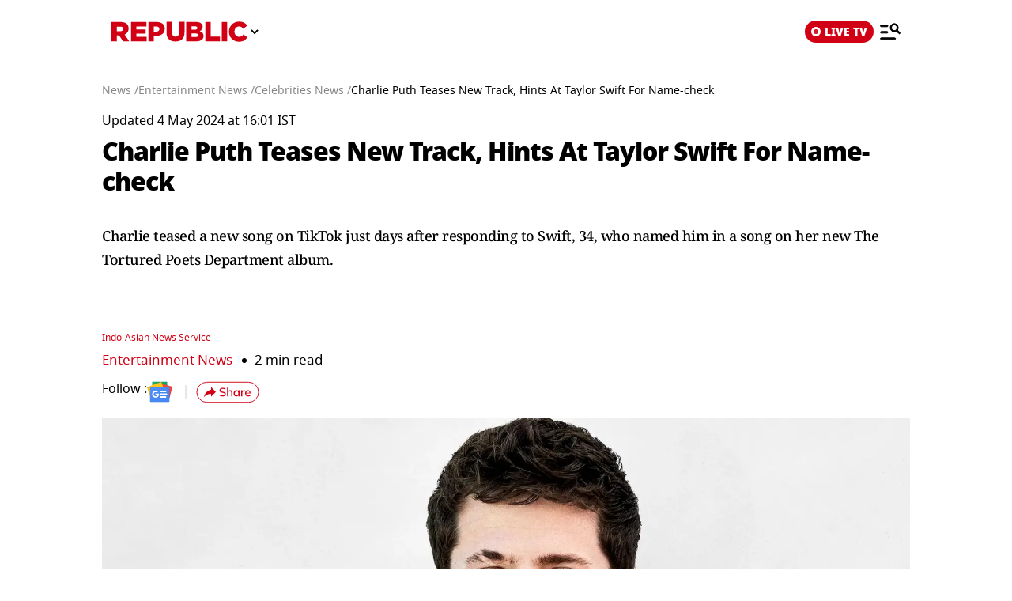

--- FILE ---
content_type: text/html; charset=UTF-8
request_url: https://www.republicworld.com/amp/entertainment/celebrities/charlie-puth-teases-new-track-hints-at-taylor-swift-for-name-check
body_size: 22248
content:
<!doctype html>
<html lang="en"  amp>

<head>
<title>Charlie Puth Teases New Track, Hints At Taylor Swift For Name-check | Republic World</title>
<link rel="canonical" href="https://www.republicworld.com/entertainment/celebrities/charlie-puth-teases-new-track-hints-at-taylor-swift-for-name-check">
<meta charset="utf-8">
<meta name="description" content="Charlie teased a new song on TikTok just days after responding to Swift, 34, who named him in a song on her new The Tortured Poets Department album.">
<meta name="keywords" content="Music, Showbiz, Charlie Puth, Charlie Puth songs, Charlie Puth album, Charlie Puth new album, we dont talk anymore, selena gomez, taylor swift, taylor swift charlie puth dating">
<meta name="news_keywords" content="Music, Showbiz, Charlie Puth, Charlie Puth songs, Charlie Puth album, Charlie Puth new album, we dont talk anymore, selena gomez, taylor swift, taylor swift charlie puth dating">
<meta name="google-site-verification" content="cU_o7P6kj1ep1tjsazcIG4QcPL5NCBOdZObrhg8xUAU">
<meta name="msvalidate.01" content="127C64218333E9EC24FE29E7FB7C7816">
<meta name="language" content="en_IN">
<meta name="dc.language" content="en_IN">
<meta name="DC.format" content="text/html">
<meta name="DC.rights" content="https://www.republicworld.com/privacy-policy/">
<meta name="robots" content="index, follow">
<meta name="googlebot" content="index, follow">
<meta name="robots" content="max-snippet:-1, max-image-preview:large">
<meta name="mobile-web-app-capable" content="yes">
<meta name="viewport" content="width=device-width,minimum-scale=1,initial-scale=1">
<meta name="application-name" content="Republic World">
<meta property="fb:admins" content="100022662586814">
<meta property="fb:app_id" content="1844715279113959">
<meta property="fb:pages" content="1159346367512575">
<meta itemprop="description" content="Charlie teased a new song on TikTok just days after responding to Swift, 34, who named him in a song on her new The Tortured Poets Department album.">
<meta itemprop="image" content="https://img.republicworld.com/rimages/20200924-charlie-03-171481867654716_9.webp">
<meta itemprop="url" content="https://www.republicworld.com/entertainment/celebrities/charlie-puth-teases-new-track-hints-at-taylor-swift-for-name-check">
<meta itemprop="thumbnailUrl" content="https://img.republicworld.com/rimages/20200924-charlie-03-171481867654716_9.webp">
<meta itemprop="headline" content="Charlie Puth Teases New Track, Hints At Taylor Swift For Name-check">
<meta itemprop="inLanguage" content="en_IN">
<meta itemprop="sourceOrganization" content="Republic World">
<meta itemprop="datePublished" content="2024-05-04T16:01:37+05:30">
<meta itemprop="dateModified" content="2024-05-04T16:01:37+05:30">
<meta itemprop="publisher" content="Republic World">
<meta itemprop="editor" content="Republic World">
<meta itemprop="startDate" content="2024-05-04T16:01:37+05:30">
<meta itemprop="dateModified" property="article:modified" content="2024-05-04T16:01:37+05:30">
<meta property="article:published" itemprop="datePublished" content="2024-05-04T16:01:37+05:30">
<meta itemprop="name" content="Charlie Puth Teases New Track, Hints At Taylor Swift For Name-check">
<meta itemprop="keywords" content="Music, Showbiz, Charlie Puth, Charlie Puth songs, Charlie Puth album, Charlie Puth new album, we dont talk anymore, selena gomez, taylor swift, taylor swift charlie puth dating">
<meta name="article:author" content="Indo-Asian News Service">
<meta name="twitter:card" content="summary_large_image">
<meta name="twitter:image" content="https://img.republicworld.com/rimages/20200924-charlie-03-171481867654716_9.webp">
<meta name="twitter:creator" content="@republic">
<meta name="twitter:site" content="@republic">
<meta name="twitter:app:country" content="IN">
<meta name="twitter:app:name:googleplay" content="Republic World">
<meta name="twitter:app:name:iphone" content="Republic World">
<meta name="twitter:description" content="Charlie teased a new song on TikTok just days after responding to Swift, 34, who named him in a song on her new The Tortured Poets Department album.">
<meta name="twitter:title" content="Charlie Puth Teases New Track, Hints At Taylor Swift For Name-check">
<meta name="tweetmeme-title" content="Charlie Puth Teases New Track, Hints At Taylor Swift For Name-check">
<meta name="twitter:url" content="https://www.republicworld.com/amp/entertainment/celebrities/charlie-puth-teases-new-track-hints-at-taylor-swift-for-name-check">
<meta name="twitter:image:alt" content="Charlie Puth">
<meta property="og:site_name" content="Republic World">
<meta property="og:locale" content="en_IN">
<meta property="og:url" content="https://www.republicworld.com/entertainment/celebrities/charlie-puth-teases-new-track-hints-at-taylor-swift-for-name-check">
<meta property="og:type" content="article">
<meta property="og:title" content="Charlie Puth Teases New Track, Hints At Taylor Swift For Name-check">
<meta property="og:description" content="Charlie teased a new song on TikTok just days after responding to Swift, 34, who named him in a song on her new The Tortured Poets Department album.">
<meta property="og:image" content="https://img.republicworld.com/rimages/20200924-charlie-03-171481867654716_9.webp">
<meta property="og:image:width" content="1200">
<meta property="og:image:height" content="675">
<meta property="og:image:alt" content="Charlie Puth">
<meta property="article:published_time" content="2024-05-04T16:01:37+05:30">
<meta property="article:modified_time" content="2024-05-04T16:01:37+05:30">





  
  
	<style amp-custom>.sidebar-content{display:flex;margin:0 auto}.ampstart-navbar-trigger{float:right;font-size:2rem;line-height:3.5rem;padding-right:.5rem;width:30px}.sidebar-content{justify-content:space-between;max-width:1022px;padding:1rem;position:relative}.categoriesWrapper{display:grid;font-size:1rem;font-weight:600;grid-template-columns:1fr;padding-bottom:2.25rem;padding-left:1.25rem;padding-right:1.25rem;position:relative;text-transform:capitalize}.menu-items{align-items:center;display:inline-flex}.menu-items amp-img{height:16px;margin:4px 6px 0 0;width:16px}.topheader{width:100%}*,:after,:before{border:0 solid #e5e7eb;box-sizing:border-box}:after,:before{--tw-content:""}html{line-height:1.5;-webkit-text-size-adjust:100%;font-family:ui-sans-serif,system-ui,sans-serif,Apple Color Emoji,Segoe UI Emoji,Segoe UI Symbol,Noto Color Emoji;font-feature-settings:normal;font-variation-settings:normal;-moz-tab-size:4;-o-tab-size:4;tab-size:4;-webkit-tap-highlight-color:transparent}body{line-height:inherit;margin:0}hr{border-top-width:1px;color:inherit;height:0}h1,h2,h3,h5{font-size:inherit;font-weight:inherit}a{color:inherit;text-decoration:inherit}button,select{color:inherit;font-family:inherit;font-feature-settings:inherit;font-size:100%;font-variation-settings:inherit;font-weight:inherit;line-height:inherit;margin:0;padding:0}button,select{text-transform:none}[type=button],button{-webkit-appearance:button;background-color:transparent;background-image:none}::-webkit-inner-spin-button,::-webkit-outer-spin-button{height:auto}::-webkit-search-decoration{-webkit-appearance:none}::-webkit-file-upload-button{-webkit-appearance:button;font:inherit}h1,h2,h3,h5,hr,p{margin:0}ul{list-style:none;margin:0;padding:0}[role=button],button{cursor:pointer}img,svg{display:block;vertical-align:middle}img{height:auto;max-width:100%}[hidden]{display:none}*,:after,:before{--tw-border-spacing-x:0;--tw-border-spacing-y:0;--tw-translate-x:0;--tw-translate-y:0;--tw-rotate:0;--tw-skew-x:0;--tw-skew-y:0;--tw-scale-x:1;--tw-scale-y:1;--tw-pan-x: ;--tw-pan-y: ;--tw-pinch-zoom: ;--tw-scroll-snap-strictness:proximity;--tw-gradient-from-position: ;--tw-gradient-via-position: ;--tw-gradient-to-position: ;--tw-ordinal: ;--tw-slashed-zero: ;--tw-numeric-figure: ;--tw-numeric-spacing: ;--tw-numeric-fraction: ;--tw-ring-inset: ;--tw-ring-offset-width:0px;--tw-ring-offset-color:#fff;--tw-ring-color:rgba(59,130,246,.5);--tw-ring-offset-shadow:0 0 #0000;--tw-ring-shadow:0 0 #0000;--tw-shadow:0 0 #0000;--tw-shadow-colored:0 0 #0000;--tw-blur: ;--tw-brightness: ;--tw-contrast: ;--tw-grayscale: ;--tw-hue-rotate: ;--tw-invert: ;--tw-saturate: ;--tw-sepia: ;--tw-drop-shadow: ;--tw-backdrop-blur: ;--tw-backdrop-brightness: ;--tw-backdrop-contrast: ;--tw-backdrop-grayscale: ;--tw-backdrop-hue-rotate: ;--tw-backdrop-invert: ;--tw-backdrop-opacity: ;--tw-backdrop-saturate: ;--tw-backdrop-sepia: }::backdrop{--tw-border-spacing-x:0;--tw-border-spacing-y:0;--tw-translate-x:0;--tw-translate-y:0;--tw-rotate:0;--tw-skew-x:0;--tw-skew-y:0;--tw-scale-x:1;--tw-scale-y:1;--tw-pan-x: ;--tw-pan-y: ;--tw-pinch-zoom: ;--tw-scroll-snap-strictness:proximity;--tw-gradient-from-position: ;--tw-gradient-via-position: ;--tw-gradient-to-position: ;--tw-ordinal: ;--tw-slashed-zero: ;--tw-numeric-figure: ;--tw-numeric-spacing: ;--tw-numeric-fraction: ;--tw-ring-inset: ;--tw-ring-offset-width:0px;--tw-ring-offset-color:#fff;--tw-ring-color:rgba(59,130,246,.5);--tw-ring-offset-shadow:0 0 #0000;--tw-ring-shadow:0 0 #0000;--tw-shadow:0 0 #0000;--tw-shadow-colored:0 0 #0000;--tw-blur: ;--tw-brightness: ;--tw-contrast: ;--tw-grayscale: ;--tw-hue-rotate: ;--tw-invert: ;--tw-saturate: ;--tw-sepia: ;--tw-drop-shadow: ;--tw-backdrop-blur: ;--tw-backdrop-brightness: ;--tw-backdrop-contrast: ;--tw-backdrop-grayscale: ;--tw-backdrop-hue-rotate: ;--tw-backdrop-invert: ;--tw-backdrop-opacity: ;--tw-backdrop-saturate: ;--tw-backdrop-sepia: }.visible{visibility:visible}.static{position:static}.fixed{position:fixed}.absolute{position:absolute}.relative{position:relative}.sticky{position:sticky}.left-0{left:0}.right-4{right:1rem}.top-0{top:0}.top-2{top:.5rem}.z-50{z-index:50}.float-right{float:right}.m-0{margin:0}.m-2{margin:.5rem}.mx-3{margin-left:.75rem;margin-right:.75rem}.mx-auto{margin-left:auto;margin-right:auto}.my-0{margin-bottom:0;margin-top:0}.my-2{margin-bottom:.5rem;margin-top:.5rem}.mb-0{margin-bottom:0}.mb-11{margin-bottom:2.75rem}.mb-2{margin-bottom:.5rem}.mb-8{margin-bottom:2rem}.mr-2{margin-right:.5rem}.mt-0{margin-top:0}.mt-2{margin-top:.5rem}.mt-3{margin-top:.75rem}.inline-block{display:inline-block}.flex{display:flex}.grid{display:grid}.hidden{display:none}.h-20{height:5rem}.h-full{height:100%}.h-max{height:-moz-max-content;height:max-content}.w-2{width:.5rem}.w-full{width:100%}.max-w-5xl{max-width:64rem}.max-w-7xl{max-width:80rem}.max-w-full{max-width:100%}.cursor-pointer{cursor:pointer}.list-none{list-style-type:none}.grid-cols-1{grid-template-columns:repeat(1,minmax(0,1fr))}.flex-row{flex-direction:row}.flex-col{flex-direction:column}.flex-wrap{flex-wrap:wrap}.items-start{align-items:flex-start}.items-center{align-items:center}.items-baseline{align-items:baseline}.justify-start{justify-content:flex-start}.justify-center{justify-content:center}.justify-between{justify-content:space-between}.gap-0{gap:0}.gap-2{gap:.5rem}.gap-3{gap:.75rem}.gap-4{gap:1rem}.gap-5{gap:1.25rem}.overflow-auto{overflow:auto}.whitespace-nowrap{white-space:nowrap}.rounded-lg{border-radius:.5rem}.border{border-width:1px}.border-b{border-bottom-width:1px}.border-black{--tw-border-opacity:1;border-color:rgb(0 0 0/var(--tw-border-opacity))}.border-gray-300{--tw-border-opacity:1;border-color:rgb(209 213 219/var(--tw-border-opacity))}.border-opacity-15{--tw-border-opacity:.15}.bg-white{--tw-bg-opacity:1;background-color:rgb(255 255 255/var(--tw-bg-opacity))}.p-3{padding:.75rem}.px-2{padding-left:.5rem;padding-right:.5rem}.px-3{padding-left:.75rem;padding-right:.75rem}.px-5{padding-left:1.25rem;padding-right:1.25rem}.px-6{padding-left:1.5rem;padding-right:1.5rem}.py-1{padding-bottom:.25rem;padding-top:.25rem}.py-2{padding-bottom:.5rem;padding-top:.5rem}.py-5{padding-bottom:1.25rem;padding-top:1.25rem}.pb-10{padding-bottom:2.5rem}.pb-3{padding-bottom:.75rem}.pb-4{padding-bottom:1rem}.pt-0{padding-top:0}.pt-2{padding-top:.5rem}.pt-4{padding-top:1rem}.text-left{text-align:left}.text-center{text-align:center}.text-2xl{font-size:1.5rem;line-height:2rem}.text-base{font-size:1rem;line-height:1.5rem}.text-sm{font-size:.875rem;line-height:1.25rem}.text-xl{font-size:1.25rem;line-height:1.75rem}.text-xs{font-size:.75rem;line-height:1rem}.font-black{font-weight:900}.font-bold{font-weight:700}.font-medium{font-weight:500}.font-normal{font-weight:400}.font-semibold{font-weight:600}.capitalize{text-transform:capitalize}.leading-relaxed{line-height:1.625}.leading-snug{line-height:1.375}.leading-tight{line-height:1.25}.text-black{--tw-text-opacity:1;color:rgb(0 0 0/var(--tw-text-opacity))}.text-gray-600{--tw-text-opacity:1;color:rgb(75 85 99/var(--tw-text-opacity))}.text-white{--tw-text-opacity:1;color:rgb(255 255 255/var(--tw-text-opacity))}.shadow-lg{--tw-shadow:0 10px 15px -3px rgba(0,0,0,.1),0 4px 6px -4px rgba(0,0,0,.1);--tw-shadow-colored:0 10px 15px -3px var(--tw-shadow-color),0 4px 6px -4px var(--tw-shadow-color)}.shadow-lg{box-shadow:var(--tw-ring-offset-shadow,0 0 #0000),var(--tw-ring-shadow,0 0 #0000),var(--tw-shadow)}:root{--swiper-navigation-size:30px}html{font-display:swap}html[amp] p a{word-break:break-word}.storyContent p img{width:100%}.storyContent p{color:var(--black);font-size:17px;font-weight:500;letter-spacing:-.5px;line-height:1.6;padding-bottom:8px}.contentMainWrap{display:grid;grid-template-columns:72% 28%}body:has(.categoryCointainer) footer .contentWrapper,body:has(.categoryContentWrapper) footer .contentWrapper,body:has(.storyContainer) footer .contentWrapper{margin-left:auto;margin-right:auto;max-width:75rem}.contentWrapper{margin:0 auto;max-width:1022px;width:calc(85% - 120px)}.livedot{background-color:#fff;border-radius:50%;display:inline-block;height:12px;margin:0 5px 0 0;position:relative;width:12px}.livedot:before{animation:blink_2 1.5s ease-in-out infinite;background:#d10014;border-radius:50%;content:"";height:6px;left:50%;position:absolute;top:50%;transform:translate(-50%,-50%);width:6px}@keyframes blink_2{0%,to{opacity:1}50%{opacity:0}}@media screen and (max-width:680px){.contentMainWrap{display:grid;grid-template-columns:100%}.mainWrapper{margin-top:16px;width:100%}.storyContent p img{width:100%}.storyContent p{font-size:var(--font17)}}@media screen and (max-width:1280px){.mainWrapper{margin-top:24px;width:100%}.contentWrapper{width:calc(100% - 40px)}}@media only screen and (min-width:681px) and (max-width:1100px){.contentMainWrap{display:grid;grid-template-columns:100%}}.amp-str-nav-back-img.svelte-5jbm1m.svelte-5jbm1m{background-image:url(https://img.republicworld.com/icons/icons/menu-icon.svg);height:28px;width:26px}.costum-select-css.svelte-5jbm1m.svelte-5jbm1m{background:0 0;padding:0 8px;width:17px}.env-dt-img-ft.svelte-5jbm1m.svelte-5jbm1m{-o-object-fit:contain;object-fit:contain}noscript.svelte-5jbm1m img.svelte-5jbm1m{display:block;height:auto;width:100%}.amp-img-obj.svelte-5jbm1m.svelte-5jbm1m,.logi-img-obj.svelte-5jbm1m.svelte-5jbm1m{-o-object-fit:contain;object-fit:contain}.amp-img-obj.svelte-5jbm1m.svelte-5jbm1m{margin:4px 6px 0 0}amp-img.svelte-5jbm1m.svelte-5jbm1m{-o-object-fit:contain;object-fit:contain}.amp-logo.svelte-5jbm1m amp-img.svelte-5jbm1m{height:62px;width:172px}@keyframes svelte-enl3wk-scroll-left{0%{transform:translate(0)}to{transform:translate(-50%)}}.logo{cursor:pointer;margin:0 auto}.logo img{display:block;width:100%}@keyframes slideDown{0%{transform:translateY(-100%)}to{transform:translateY(0)}}@media screen and (max-width:1200px){.logo{margin:0;width:265px}}@media (max-width:1024px){@keyframes slideDown{0%{transform:translateY(-100%)}to{transform:translateY(0)}}}@media (max-width:767px){.logo{max-width:60%}}*{box-sizing:border-box}*,html{margin:0;padding:0}html{overflow-x:hidden}:root{--primary:#a20014;--secondary:#e8bf34;--white:#fff;--black:#000;--darkred:#d10014;--darkshadow:#b00011;--tab_redBorder:#b00011;--off_white:#d6d6d6;--footer-background:#fff3f3;--border-button:#b10516;--light_gray:#e0e0e0;--yellow:gold;--darkerGray:#474747;--blue:#0060df;--maroon:#7b000c;--breakingwidget:#b10203;--lightGreen:#29b25a;--darkPurple:#6d297d;--lightPurple:#893e9c;--enterainment:#bf0072;--lifestyle:#9f1b6a;--lifestylePink:#ff29a9;--body-font:"Noto Sans",Tahoma;--fnotodisplay:"Noto Sans Display",Tahoma;--fnotoSerif:"Noto Serif",serif;--fmulish:"Mulish",Tahoma;--fLora:"Lora",serif;--Barlow:"Barlow",Tahoma;--font38:38px;--font35:35px;--font52:52px;--font50:50px;--font46:46px;--font44:44px;--font36:36px;--font32:32px;--font30:30px;--font28:28px;--font26:26px;--font25:25px;--font24:24px;--font23:23px;--font22:22px;--font20:20px;--font18:18px;--font17:17px;--font16:16px;--font15:15px;--font14:14px;--font13:13px;--font12:12px;--font11:11px;--font10:10px;--font8:8px;--font7:7px}h3{font-size:var(--font26)}h5{font-size:var(--font20)}h1,h2,h3,h5,p{margin:0}body{font-family:Noto Sans,Tahoma;margin:0 auto;padding:0;touch-action:pan-x;touch-action:pan-y}a,a:focus,a:hover{cursor:pointer;text-decoration:none;transition:all .4s ease}a:active,a:focus,button:active,button:focus,button:hover{outline:0;transition:all .4s ease;-webkit-transition:all .4s ease;-moz-transition:all .4s ease;-ms-transition:all .4s ease;-o-transition:all .4s ease}button::-moz-focus-inner{outline:0}::-moz-selection{background:var(--primary);color:var(--white)}::selection{background:var(--primary);color:var(--white)}ul{margin:0;padding:0}.mainWrapper{margin-top:24px}.contentWrapper{margin:0 auto;max-width:1022px;width:calc(100% - 120px)}.borderRight{border-right:1px solid #c2c2c2}.textCenter{text-align:center}.flexwrap{flex-wrap:wrap}.flex,.flexwrap{display:flex}@keyframes pulse-white{0%{box-shadow:0 0 #ffffffe6;transform:scale(.95)}70%{box-shadow:0 0 0 10px #fff0;transform:scale(1)}to{box-shadow:0 0 #fff0;transform:scale(.95)}}@keyframes blink-animation{to{visibility:hidden}}::-webkit-scrollbar{display:none;-ms-overflow-style:none;scrollbar-width:none}@media screen and (max-width:1024px){body{overflow-x:hidden}.contentWrapper{width:calc(100% - 64px)}}@media (max-width:1280px){.mainWrapper{margin-top:24px;width:100%}.contentWrapper{width:calc(100% - 40px)}}@media (max-width:680px){body{overflow-x:hidden}.borderRight{border-right:none}.contentWrapper{width:calc(100% - 32px)}}a.svelte-ci979e.svelte-ci979e{text-decoration:none}@media (max-width:767px){select.svelte-ci979e.svelte-ci979e{display:none}}footer{background-color:var(--footer-background);padding:54px 0 40px}.footerRow{padding:36px 0}.mainFooterSection .footerRow{display:grid;grid-template-columns:20% 52% 23%;grid-column-gap:30px}.mainFooterSection .footerRow{padding:24px 0}.links li a{color:var(--black);display:inline-block;font-size:var(--font14);line-height:1.4;padding:8px 0}.logosRow{display:flex;flex-wrap:wrap;gap:12px;justify-content:center}.logosRow img{height:26px;padding:0 6px}.logosRow a{background-position:100%;background-repeat:no-repeat;background-size:100%;height:26px;-o-object-fit:cover;object-fit:cover}.downloadLogosRow a{background-position:100%;background-repeat:no-repeat;background-size:100%;display:block;height:62px;-o-object-fit:cover;object-fit:cover;position:relative;width:179px}.downloadLogosRow img{margin-bottom:17px;width:65%}.footerRow h5{font-size:var(--font14);font-weight:600;line-height:1.1;margin-bottom:16px}.ftrCol.borderRight{padding-right:30px}.copyright{font-size:var(--font14);font-weight:500;line-height:1.4}.links li a:hover{color:var(--primary);padding-left:5px}footer a:hover{color:var(--primary)}@media (max-width:1024px){.mainFooterSection .footerRow{grid-template-columns:100%;grid-column-gap:0}.ftrCol.borderRight{border-right:0}.ftrCol.borderRight{padding-right:0}.ftrCol .links{display:flex;flex-wrap:wrap}.ftrCol .links li{margin-right:1.5rem;width:auto}.ftrCol{border-bottom:1px solid var(--darkred);padding-bottom:20px}.mainFooterSection .footerRow{border-bottom:0;border-top:0;padding:20px 0 0}.logosRow{padding:24px 0 0}.downloadappBlock{padding:24px 0;text-align:center}footer{padding:15px 0 110px}.ftrflex{display:flex;flex-direction:column;flex-wrap:wrap}.mainFooterSection{order:3;width:100%}.copyrightSection{margin:0 auto;order:4;padding:24px 0 0;width:100%}.footerRow{border-bottom:1px solid var(--darkred);border-top:0;padding:24px 0}.downloadLogosRow img:last-child{margin-bottom:0}.downloadLogosRow{display:flex;justify-content:center}.downloadLogosRow img{margin-bottom:0;margin-right:15px;width:148px}.downloadLogosRow a{width:148px}.links li a{font-size:var(--font16);padding:8px 10px}}@media (max-width:767px){.downloadLogosRow img{margin:0 10px;width:180px}.downloadLogosRow a{width:180px}}@media (max-width:680px){footer .logosRow img{height:20px}.ftrCol .links li{width:50%}copyrightSection{padding:24px 0 0}.downloadappBlock,.footerRow{padding:24px 0}.downloadLogosRow,.mainFooterSection .footerRow{display:block}.downloadLogosRow img{margin:0 8px}.links li a{font-size:var(--font14);padding:8px 10px}.downloadLogosRow img{display:block}.downloadLogosRow a,.downloadLogosRow img{margin:8px auto;width:180px}footer .logosRow a{margin:5px auto}}select.svelte-nivro1.svelte-nivro1{display:none}a.svelte-zl3fj5.svelte-zl3fj5{text-decoration:none}img.svelte-zl3fj5.svelte-zl3fj5{border-radius:5px;height:40px;width:auto}@media screen and (max-width:680px){img.svelte-zl3fj5.svelte-zl3fj5{border:1px solid gray;border-radius:5px;height:33px;width:107px}}.ampBreadcrumb.svelte-1bylf4e.svelte-1bylf4e{min-height:20px}.storyBreadcrumb.svelte-1bylf4e.svelte-1bylf4e{margin-bottom:16px}.breadcrumb.svelte-1bylf4e ul.svelte-1bylf4e{display:flex;flex-wrap:nowrap;gap:4px;text-overflow:ellipsis;white-space:nowrap;width:100%}.breadcrumb.svelte-1bylf4e ul li.svelte-1bylf4e{font-size:14px;font-weight:400}.breadcrumb.svelte-1bylf4e a.svelte-1bylf4e{color:#888;transition:.4s}.storyContent a:-webkit-any-link{cursor:pointer}.description h3,.description ul{padding-bottom:16px}.description ul li{list-style-type:disc;margin-left:20px}.description ul li{font-size:var(--font22);font-weight:500;list-style-type:disc;padding-bottom:15px}.description{-webkit-user-select:none;-moz-user-select:none;user-select:none}.storyContent ul li{font-size:22px;list-style-type:disc;margin-left:42px}.topStorycard{margin:0 auto;padding:0;position:relative;text-align:left;top:0;width:100%;z-index:12}.published p{font-size:var(--font14);font-weight:500}.author{align-items:center;color:var(--darkred);display:flex;font-size:var(--font18);gap:8px}.author,.storyEditor{font-weight:500}.storyImg{text-align:center}.storyImg,.storyImg img{max-width:100%}.storyContent .storyImg:first-child img{width:100%}.imgCredit{color:var(--darkerGray);font-family:Mulish;font-size:var(--font14);padding:8px 0 0;text-align:left}.storyContent p{color:var(--black);font-size:var(--font17);font-weight:500;letter-spacing:-.5px;line-height:1.6;padding-bottom:8px}.storyContent p a{border-bottom:1px solid var(--blue);color:var(--blue)}.storyContent h2{color:#000;font-family:Noto Sans,Tahoma;font-size:28px;font-weight:800;letter-spacing:-.84px;line-height:120%;padding-bottom:8px;padding-top:20px}.storyContent h2 span{background-color:transparent}.storyContent p img{width:100%}.storyContent p img{margin-top:24px}@keyframes blink{0%{opacity:1}50%{opacity:0}to{opacity:1}}@media screen and (max-width:1024px){.published p{font-size:var(--font12);font-weight:500}.storyContent p{font-size:var(--font20)}.storyImg{max-width:100%}.storyImg img{width:100%}.storyContent h2{padding-bottom:10px}.topStorycard{width:92%}}@media screen and (max-width:767px){.storyContent ul li{font-size:17px}.storyContent p{font-size:var(--font20)}.description ul li{font-size:var(--font20)}.storyContent h2{font-size:var(--font26)}}@media screen and (max-width:680px){.storyContent ul li{font-size:17px}.published p{font-size:var(--font12)}.topStorycard{padding:0;width:100%}.description h3{font-size:var(--font20);font-weight:800}.storyContent p{font-size:var(--font17)}.author{font-size:13px}.follow img{height:23px;width:28px}.follow:before{margin:auto 16px;right:-12px}.follow{padding-right:16px}.imgCredit{font-size:var(--font12)}.storyContent p{font-size:var(--font17)}.storyContent h2{font-size:var(--font22)}.description ul li{font-size:var(--font17)}}.published p.svelte-brg13d span.svelte-brg13d{color:#d10014}.imgCredit.svelte-1x6295w{padding:8px 0}.minHieght185.svelte-crga7p{min-height:185px}.imgCredit.svelte-crga7p{padding:8px 0}.ampBreadcrumb.svelte-3sfysr.svelte-3sfysr{min-height:20px}.storyBreadcrumb.svelte-3sfysr.svelte-3sfysr{margin-bottom:16px}.breadcrumb.svelte-3sfysr ul.svelte-3sfysr{display:flex;flex-wrap:nowrap;gap:4px;text-overflow:ellipsis;white-space:nowrap;width:100%}.breadcrumb.svelte-3sfysr ul li.svelte-3sfysr{font-size:14px;font-weight:400}.breadcrumb.svelte-3sfysr a.svelte-3sfysr{color:#888;transition:.4s}.contentMainWrap.svelte-3sfysr.svelte-3sfysr{display:grid;grid-template-columns:100% 0;max-width:1200px;width:100%;grid-column-gap:0}@media screen and (max-width:680px){.storyBreadcrumb.svelte-3sfysr.svelte-3sfysr{padding:0}.breadcrumb.svelte-3sfysr ul li.svelte-3sfysr{font-size:12px}.contentWrapper.svelte-3sfysr.svelte-3sfysr{width:calc(100% - 32px)}.contentMainWrap.svelte-3sfysr.svelte-3sfysr{display:block}.mainWrapper.svelte-3sfysr.svelte-3sfysr{margin:0 auto;width:100%}.contentMainWrap.svelte-3sfysr.svelte-3sfysr{grid-template-columns:repeat(1,1fr)}}.grid.svelte-ooozxy{display:grid;gap:1rem;grid-template-columns:repeat(var(--columns),1fr)}.storyContent ul li{font-size:22px;list-style-type:disc;margin-left:20px}.Storyshare.svelte-9p22hr{height:24px}.google-news-icon.svelte-9p22hr{height:26.287px;width:32.003px}.vartical-dash.svelte-9p22hr{height:18px;width:1px}.borderWidthHeight.svelte-9p22hr{height:18px;width:1px}.marginLi.svelte-9p22hr{margin:0}.maxWidth350.svelte-9p22hr{max-width:350px}.backGroundColor1511119c.svelte-9p22hr{background-color:#1511119c}@media screen and (max-width:680px){.google-news-icon.svelte-9p22hr{flex-shrink:0;height:18.894px;width:23.002px}}.storyEditor.svelte-11s80fc .highlightName.svelte-11s80fc{color:#d10014}.bullet.svelte-11s80fc.svelte-11s80fc{font-size:17px;padding-left:12px}.bullet.svelte-11s80fc.svelte-11s80fc:before{background-color:#000;border-radius:50%;content:"";display:inline-block;height:6px;margin-right:10px;vertical-align:middle;width:6px}.category-label.svelte-11s80fc.svelte-11s80fc{color:#d10014;font-size:17px}.google-news-icon.svelte-11s80fc.svelte-11s80fc{height:26.287px;width:32.003px}.vartical-dash.svelte-11s80fc.svelte-11s80fc{height:18px;width:1px}@media screen and (max-width:680px){.category-label.svelte-11s80fc.svelte-11s80fc{align-items:center;display:flex;font-size:13px}.bullet.svelte-11s80fc.svelte-11s80fc{font-size:13px}.bullet.svelte-11s80fc.svelte-11s80fc:before{background-color:#000;border-radius:50%;content:"";display:inline-block;height:5px;margin-right:10px;vertical-align:middle;width:5px}.google-news-icon.svelte-11s80fc.svelte-11s80fc{flex-shrink:0;height:18.894px;width:23.002px}}li.svelte-13ir6zv.svelte-13ir6zv::marker{color:#292828}@keyframes svelte-13ir6zv-repu_ani_text{0%{background-position:0 0}to{background-position:200% 0}}@keyframes svelte-13ir6zv-blink{0%,to{opacity:0}50%{opacity:1}}.storyTitle.svelte-137fd8f h1.svelte-137fd8f{font-display:swap;line-height:1.2;min-height:110px}.custom-heading.svelte-137fd8f.svelte-137fd8f{line-height:1.4;min-height:120px}.storyBreadcrumb.svelte-137fd8f span.svelte-137fd8f{font-family:Mukta;line-height:130%}.storyTitle.svelte-137fd8f.svelte-137fd8f{text-align:left}.topStorycard.svelte-137fd8f .title-wrapper.svelte-137fd8f{align-items:flex-start}.custom-heading.svelte-137fd8f.svelte-137fd8f{font-family:"Noto Serif",-apple-system,BlinkMacSystemFont,Segoe UI,Roboto,Oxygen,Ubuntu,Cantarell,Helvetica Neue,Tahoma,sans-serif;font-size:18px;font-weight:400;letter-spacing:-.5px;line-height:30px;margin-bottom:.5rem;min-height:3.5lh;text-align:left}.engFont.svelte-137fd8f.svelte-137fd8f{font-family:Noto Sans,-apple-system,BlinkMacSystemFont,Segoe UI,Roboto,Oxygen,Ubuntu,Cantarell,Helvetica Neue,Tahoma,sans-serif;font-size:32px;font-weight:900;letter-spacing:-1px;line-height:44px}h1.svelte-137fd8f span.svelte-137fd8f{color:#d10014}@media screen and (max-width:680px){.storyBreadcrumb.svelte-137fd8f.svelte-137fd8f{padding:0}.custom-heading.svelte-137fd8f.svelte-137fd8f{font-size:18px}.engFont.svelte-137fd8f.svelte-137fd8f{font-family:Noto Sans,Arial,Helvetica,Tahoma,sans-serif;font-size:24px;font-weight:900;letter-spacing:-.5px;line-height:34px}}amp-story-grid-layer.svelte-aofrb5.svelte-aofrb5{padding:22px 15px 32px}.grid.svelte-aofrb5.svelte-aofrb5{display:grid;gap:15px 20px;grid-template-columns:1fr 1fr}.grid.svelte-aofrb5 a p.svelte-aofrb5{color:#000;font-size:16px;font-style:normal;font-weight:600;line-height:125%;padding-top:5px}ul.shareNav.svelte-jcd5lr.svelte-jcd5lr{flex-direction:row;justify-content:center;padding-top:40px}.shareNav.svelte-jcd5lr li.svelte-jcd5lr{display:inline-block;padding:0 10px}.shareNav.svelte-jcd5lr li a.svelte-jcd5lr{display:block;height:36px;transition:all .4s linear;width:36px}.shareNav.svelte-jcd5lr li a.svelte-jcd5lr:hover{transform:scale(1.1)}.shareNav.svelte-jcd5lr li a img.svelte-jcd5lr{width:100%}@media (max-width:680px){.shareNav.svelte-jcd5lr li a.svelte-jcd5lr{height:26px;width:26px}.shareNav.svelte-jcd5lr.svelte-jcd5lr{padding-top:26px}}
@font-face{
                                    font-display: swap;
                                    font-family: 'Noto Sans';
                                    font-weight: 400;
                                    src: url(https://static.republicworld.com/assets/font/notosans-regular-webfont.woff2) format('woff2'),
                                        url(https://static.republicworld.com/assets/font/notosans-regular-webfont.woff) format('woff');
                                }                             
                                @font-face{
                                    font-display: swap;
                                    font-family: 'Noto Sans';
                                    font-weight: 900;
                                    src: url(https://static.republicworld.com/assets/font/notosans-black-webfont.woff2) format('woff2'),
                                        url(https://static.republicworld.com/assets/font/notosans-black-webfont.woff) format('woff');
                                }
                                @font-face{
                                    font-family: 'Noto Serif';
                                    src: url(https://static.republicworld.com/assets/font/NotoSerif-Medium.woff2) format('woff2'),
                                        url(https://static.republicworld.com/assets/font/NotoSerif-Medium.woff) format('woff');
                                    font-weight: 500;
                                    font-style: normal;
                                    font-display: swap;
                                }
                
                                @font-face{
                                    font-display: swap;
                                    font-family: Mulish;
                                    font-style: normal;
                                    font-weight: 400;
                                    src: url(https://static.republicworld.com/assets/font/mulish-regular-webfont.woff2) format('woff2'),
                                        url(https://static.republicworld.com/assets/font/mulish-regular-webfont.woff) format('woff');
                                }</style>
		
		
		
		
		
		
		
		
		
		<!-- HEAD_svelte-1vqfnd4_START --><!-- HEAD_svelte-1vqfnd4_END --><!-- HEAD_svelte-1fgclog_START --><!-- HEAD_svelte-1fgclog_END --><!-- HEAD_svelte-6kw0x5_START -->                                            <!-- HEAD_svelte-6kw0x5_END --><!-- HEAD_svelte-qtqpu8_START -->                   <!-- HEAD_svelte-qtqpu8_END --><!-- HEAD_svelte-2litwb_START -->             <!-- HEAD_svelte-2litwb_END -->
  <link rel="shortcut icon" href="../../../favicon.ico">
  <link rel="icon" sizes="16x16 32x32 64x64" href="../../../favicon.ico">
  <link rel="icon" type="image/jpeg" sizes="196x196"
    href="https://img.republicworld.com/all_images/republiclogo-1731495470288-file.jpeg?w=196&h=196&format=auto">
  <link rel="icon" type="image/jpeg" sizes="160x160"
    href="https://img.republicworld.com/all_images/republiclogo-1731495470288-file.jpeg?w=160&h=160&format=auto">
  <link rel="icon" type="image/jpeg" sizes="96x96"
    href="https://img.republicworld.com/all_images/republiclogo-1731495470288-file.jpeg?w=96&h=96&format=auto">
  <link rel="icon" type="image/jpeg" sizes="64x64"
    href="https://img.republicworld.com/all_images/republiclogo-1731495470288-file.jpeg?w=64&h=64&format=auto">
  <link rel="icon" type="image/jpeg" sizes="32x32"
    href="https://img.republicworld.com/all_images/republiclogo-1731495470288-file.jpeg?w=32&h=32&format=auto">
  <link rel="icon" type="image/jpeg" sizes="16x16"
    href="https://img.republicworld.com/all_images/republiclogo-1731495470288-file.jpeg?w=16&h=16&format=auto">
  <link rel="apple-touch-icon" href="https://img.republicworld.com/all_images/r.logo-1731494683026.svg">
  <link rel="apple-touch-icon" sizes="57x57"
    href="https://img.republicworld.com/all_images/republiclogo-1731495470288-file.jpeg?w=57&h=57&format=auto">
  <link rel="apple-touch-icon" sizes="72x72"
    href="https://img.republicworld.com/all_images/republiclogo-1731495470288-file.jpeg?w=72&h=72&format=auto">
  <link rel="apple-touch-icon" sizes="76x76"
    href="https://img.republicworld.com/all_images/republiclogo-1731495470288-file.jpeg?w=76&h=76&format=auto">
  <link rel="apple-touch-icon" sizes="114x114"
    href="https://img.republicworld.com/all_images/republiclogo-1731495470288-file.jpeg?w=114&h=114&format=auto">
  <link rel="apple-touch-icon" sizes="120x120"
    href="https://img.republicworld.com/all_images/republiclogo-1731495470288-file.jpeg?w=120&h=120&format=auto">
  <link rel="apple-touch-icon" sizes="144x144"
    href="https://img.republicworld.com/all_images/republiclogo-1731495470288-file.jpeg?w=144&h=144&format=auto">
  <link rel="apple-touch-icon" sizes="152x152"
    href="https://img.republicworld.com/all_images/republiclogo-1731495470288-file.jpeg?w=152&h=152&format=auto">
  <link rel="apple-touch-icon" sizes="180x180"
    href="https://img.republicworld.com/all_images/republiclogo-1731495470288-file.jpeg?w=180&h=180&format=auto">
  <link rel="apple-touch-icon" sizes="192x192"
    href="https://img.republicworld.com/all_images/republiclogo-1731495470288-file.jpeg?w=192&h=192&format=auto">
  <link rel="apple-touch-icon" sizes="512x512"
    href="https://img.republicworld.com/all_images/republiclogo-1731495470288-file.jpeg?w=512&h=512&format=auto">
  
  
  
  
  <!--  -->
  
  
  
  <link rel="dns-prefetch" href="https://gum.criteo.com">

  <link rel="dns-prefetch" href="https://img.republicworld.com">
  <link rel="dns-prefetch" href="https://pagead2.googlesyndication.com">
  <link rel="dns-prefetch" href="https://securepubads.g.doubleclick.net">
  <link rel="dns-prefetch" href="https://www.googletagmanager.com">


	<link rel="preload" as="script" href="https://cdn.ampproject.org/v0.js" />
	<script async src="https://cdn.ampproject.org/v0.js"></script>
	<style amp-boilerplate>body{-webkit-animation:-amp-start 8s steps(1,end) 0s 1 normal both;-moz-animation:-amp-start 8s steps(1,end) 0s 1 normal both;-ms-animation:-amp-start 8s steps(1,end) 0s 1 normal both;animation:-amp-start 8s steps(1,end) 0s 1 normal both}@-webkit-keyframes -amp-start{from{visibility:hidden}to{visibility:visible}}@-moz-keyframes -amp-start{from{visibility:hidden}to{visibility:visible}}@-ms-keyframes -amp-start{from{visibility:hidden}to{visibility:visible}}@-o-keyframes -amp-start{from{visibility:hidden}to{visibility:visible}}@keyframes -amp-start{from{visibility:hidden}to{visibility:visible}}</style><noscript><style amp-boilerplate>body{-webkit-animation:none;-moz-animation:none;-ms-animation:none;animation:none}</style></noscript>
<link rel="preload" as="script" href="https://cdn.ampproject.org/v0/amp-sidebar-0.1.js" /><script async  custom-element="amp-sidebar" src="https://cdn.ampproject.org/v0/amp-sidebar-0.1.js"></script><link rel="preload" as="script" href="https://cdn.ampproject.org/v0/amp-lightbox-0.1.js" /><script async  custom-element="amp-lightbox" src="https://cdn.ampproject.org/v0/amp-lightbox-0.1.js"></script><script async custom-element="amp-form" src="https://cdn.ampproject.org/v0/amp-form-0.1.js"></script>
        <script async custom-element="amp-bind" src="https://cdn.ampproject.org/v0/amp-bind-0.1.js"></script>
        <script async custom-element="amp-analytics" src="https://cdn.ampproject.org/v0/amp-analytics-0.1.js"></script>
        <script type="application/ld+json">
          {"@context":"https://schema.org/","@type":"WebPage","name":"Charlie Puth Teases New Track, Hints At Taylor Swift For Name-check","description":"Charlie teased a new song on TikTok just days after responding to Swift, 34, who named him in a song on her new The Tortured Poets Department album.","keywords":"Music, Showbiz, Charlie Puth, Charlie Puth songs, Charlie Puth album, Charlie Puth new album, we dont talk anymore, selena gomez, taylor swift, taylor swift charlie puth dating","url":"https://www.republicworld.com/amp/entertainment/celebrities/charlie-puth-teases-new-track-hints-at-taylor-swift-for-name-check","Specialty":"https://schema.org/NewsMediaOrganization","mainContentOfPage":"News","lastReviewed":"2024-05-04T16:01:37+05:30"}
        </script>
      

        <script type="application/ld+json">
          {"@context":"https://schema.org","@type":"Organization","name":"Republic World","description":"Charlie teased a new song on TikTok just days after responding to Swift, 34, who named him in a song on her new The Tortured Poets Department album.","url":"https://www.republicworld.com/","image":"https://static.republicworld.com/assets/images/republic-logo2.svg","logo":{"@type":"ImageObject","url":"https://static.republicworld.com/assets/images/republic-logo2.svg","width":"600","height":"60"},"address":{"@type":"PostalAddress","streetAddress":"FC6V+7RF, Sector 158, Noida, Gulavali, Uttar Pradesh 201310, India","postalCode":"201310","addressLocality":"Noida","addressRegion":"UP","addressCountry":"IN"},"sameAs":["https://www.facebook.com/RepublicWorld","https://x.com/republic","https://www.linkedin.com/company/republic-world","https://www.instagram.com/republicworld/","https://youtube.com/@RepublicWorld"]}
        </script>
      

        <script type="application/ld+json">
          {"@context":"https://schema.org","@type":"NewsMediaOrganization","name":"Republic World","url":"https://www.republicworld.com/","address":{"@type":"PostalAddress","streetAddress":"FC6V+7RF, Sector 158, Noida, Gulavali, Uttar Pradesh 201310, India","postalCode":"201310","addressLocality":"Noida","addressRegion":"UP","addressCountry":"IN"},"contactPoint":{"@type":"ContactPoint","telephone":"+91 – 0120 451 2100","contactType":"Customer Service","areaServed":"IN","availableLanguage":"English","hoursAvailable":{"opens":"09:00","closes":"18:00"}},"sameAs":["https://www.facebook.com/RepublicWorld","https://x.com/republic","https://www.linkedin.com/company/republic-world","https://www.instagram.com/republicworld/","https://youtube.com/@RepublicWorld"]}
        </script>
      

        <script type="application/ld+json">
          {"@context":"https://schema.org","@type":"SiteNavigationElement","name":["World","Live TV","Viral","Latest News","India News","Science News","Republic Business","Entertainment","Defence","SportFit","Opinion","Cricket","Election News","Education","Health","Videos","Tech ","Initiatives","Lifestyle","Travel"],"url":["https://www.republicworld.com/world-news","https://www.republicworld.com/livetv","https://www.republicworld.com/viral","https://www.republicworld.com/latest-news","https://www.republicworld.com/india","https://www.republicworld.com/science","https://www.republicworld.com/business","https://www.republicworld.com/entertainment","https://www.republicworld.com/defence","https://www.republicworld.com/sports","https://www.republicworld.com/opinion","https://www.republicworld.com/cricket","https://www.republicworld.com/elections","https://www.republicworld.com/education","https://www.republicworld.com/health","https://www.republicworld.com/videos","https://www.republicworld.com/tech","https://www.republicworld.com/initiatives","https://www.republicworld.com/lifestyle","https://www.republicworld.com/travel"]}
        </script>
      

        <script type="application/ld+json">
          {"@context":"https://schema.org/","@type":"NewsArticle","image":{"@type":"ImageObject","width":"1200","height":"675","url":"https://img.republicworld.com/rimages/20200924-charlie-03-171481867654716_9.webp"},"mainEntityOfPage":"https://www.republicworld.com/entertainment/celebrities/charlie-puth-teases-new-track-hints-at-taylor-swift-for-name-check","headline":"Charlie Puth Teases New Track, Hints At Taylor Swift For Name-check","description":"Charlie teased a new song on TikTok just days after responding to Swift, 34, who named him in a song on her new The Tortured Poets Department album.","keywords":"Music, Showbiz, Charlie Puth, Charlie Puth songs, Charlie Puth album, Charlie Puth new album, we dont talk anymore, selena gomez, taylor swift, taylor swift charlie puth dating","url":"https://www.republicworld.com/entertainment/celebrities/charlie-puth-teases-new-track-hints-at-taylor-swift-for-name-check","datePublished":"2024-05-04T16:01:37+05:30","dateModified":"2024-05-04T16:01:37+05:30","articleBody":"Singer-composer Charlie Puth, who is known for his unusual ways of composing songs, has appreciated the recognition from billionaire singer Taylor Swift.Charlie teased a new song on TikTok just days after responding to Swift, 34, who named him in a song on her new ‘The Tortured Poets Department’ album, reports People magazine.“These last couple weeks have been really crazy for obvious reasons, but I wanted to share something with you”, the ‘We Don’t Talk Anymore’ singer wrote over a clip of himself singing along to his new song.He further mentioned: “This is a song I wrote about my friend called ‘Hero.’ Sometimes I get a little nervous being overly honest in my music which is why this was sitting on my hard drive for a while. But I think someone out there was giving me a sign that I needed to release it. So, I declare ‘Hero’ will be out everywhere on May 24 as the first single of my new album. Thank you for your support…you know who you are.”As per People, on Swift’s 11th studio album, which was released on April 19, she name-checks the musician in the title track. In the song, Swift playfully mocks a former flame about his love for vintage typewriters and likening himself to legendary poets.\"You smokеd, then ate seven bars of chocolate/We declared Charlie Puth should be a bigger artiste\", she sings on the track, making a reference to the ‘We Don’t Talk Anymore’ singer.","articleSection":"Entertainment","author":{"@type":"Person","name":"Indo-Asian News Service","url":"https://www.republicworld.com/authors/indo-asian-news-service"},"publisher":{"@type":"Organization","name":"Republic World","logo":{"@type":"ImageObject","url":"https://static.republicworld.com/assets/images/republic-logo2.svg","width":600,"height":60},"sameAs":["https://www.facebook.com/RepublicWorld","https://x.com/republic","https://www.linkedin.com/company/republic-world","https://www.instagram.com/republicworld/","https://youtube.com/@RepublicWorld"]},"associatedMedia":{"@type":"ImageObject","url":"https://img.republicworld.com/rimages/20200924-charlie-03-171481867654716_9.webp?impolicy=website&width=1200&height=900","caption":"Charlie Puth","description":"Charlie teased a new song on TikTok just days after responding to Swift, 34, who named him in a song on her new The Tortured Poets Department album.","height":675,"width":1200}}
        </script>
      

        <script type="application/ld+json">
          {"@context":"https://schema.org","@type":"BreadcrumbList","itemListElement":[{"@type":"ListItem","position":1,"item":{"@id":"https://www.republicworld.com/","name":"Home"}},{"@type":"ListItem","position":2,"item":{"@id":"https://www.republicworld.com/entertainment","name":"Entertainment News"}},{"@type":"ListItem","position":3,"item":{"@id":"https://www.republicworld.com/entertainment/celebrities","name":"Celebrities News"}},{"@type":"ListItem","position":4,"item":{"@id":"https://www.republicworld.com/entertainment/celebrities/charlie-puth-teases-new-track-hints-at-taylor-swift-for-name-check","name":"Charlie Puth Teases New Track, Hints At Taylor Swift For Name-check"}}]}
        </script>
      

        <script type="application/ld+json">
          {"@context":"https://schema.org","@type":"ImageObject","author":"Indo-Asian News Service","contentLocation":"Noida, Uttar Pradesh","contentUrl":"https://img.republicworld.com/rimages/20200924-charlie-03-171481867654716_9.webp","datePublished":"2024-05-04T16:01:37+05:30","description":"Charlie teased a new song on TikTok just days after responding to Swift, 34, who named him in a song on her new The Tortured Poets Department album.","name":"Charlie Puth | Image: Charlie Puth/Instagram"}
        </script>
      </head>

<body data-sveltekit-preload-data="hover">
            
    <amp-analytics type="gtag" data-credentials="include">
    <script type="application/json">
   {
     "vars": {
       "gtag_id": "G-5R3HXP63GC",
       "config": {
         "G-5R3HXP63GC": {
           "stream_id": "3454631109",
           "groups": "default"
         }
       }
     },
     "linkers": {
       "enabled": true,
       "proxyOnly": false,
       "destinationDomains": ["republicworld.com","www.republicworld.com","origin1.republicworld.com","www.origin1.republicworld.com","origin.republicworld.com","www.origin.republicworld.com","d1m8xiwcxwgxib.cloudfront","d1m8xiwcxwgxib.cloudfront.net"]
     },
     "triggers": {
       "trackPageview": {
         "on": "visible",
         "request": "pageview"
       }
     }
   }
</script>
</amp-analytics>
    
            <amp-analytics type="comscore">
                <script type="application/json">
                    {
                      "vars": {
                        "c2": "24610012"
                      },
                      "extraUrlParams": {
                        "comscorekw": "amp"
                      }
                    }
                </script>
            </amp-analytics>
            
     <div style="color: #00000; font-family: 'Noto Sans',Tahoma" class="bg-[#FFF]"> <amp-sidebar id="sidebar" layout="nodisplay" side="right" hidden style="background-color:#F5F5F5;width:100%;max-width:300px;"><div class="sidebar-content p-3"><a href="/"><div class="amp-logo svelte-5jbm1m"><amp-img class="logi-img-obj svelte-5jbm1m" src="https://static.republicworld.com/assets/images/republic-logo2.svg" alt="Republic TV Logo" width="172" height="62"></amp-img></div></a> <button on="tap:sidebar.close" class="ampstart-navbar-trigger items-start leading-[3.5rem] text-[2rem] w-[30px] float-right" data-svelte-h="svelte-j3j4bt">✕</button></div>   <div class="categoriesWrapper grid grid-cols-1 pb-3 px-5 relative text-base font-semibold capitalize desktop:grid-cols-7 max-w-5xl mx-auto my-0"><div class="flex items-center flex-row"><span></span> <span class="menu-items">Home</span></div> <a data-sveltekit-reload href="/livetv" target="_self" style="" class="py-2 border-b border-black border-opacity-15 desktop:border-b-0 flex gap-2" title="Live TV"><div class="flex items-center flex-row"><span><amp-img class="amp-img-obj svelte-5jbm1m" src="https://img.republicworld.com/asset/live_tv_FILL0_wght400_GRAD0_opsz48-1-1722509879280.svg" alt="icon" width="24" height="24"></amp-img></span> <span class="menu-items">Live TV</span></div> </a><a data-sveltekit-reload href="/elections/bihar-assembly-elections" target="_self" style="" class="py-2 border-b border-black border-opacity-15 desktop:border-b-0 flex gap-2" title="Bihar Elections"><div class="flex items-center flex-row"><span></span> <span class="menu-items">Bihar Elections</span></div> </a><a data-sveltekit-reload href="/world-news" target="_self" style="" class="py-2 border-b border-black border-opacity-15 desktop:border-b-0 flex gap-2" title="World"><div class="flex items-center flex-row"><span></span> <span class="menu-items">World</span></div> </a><a data-sveltekit-reload href="/viral" target="_self" style="" class="py-2 border-b border-black border-opacity-15 desktop:border-b-0 flex gap-2" title="Viral"><div class="flex items-center flex-row"><span></span> <span class="menu-items">Viral</span></div> </a><a data-sveltekit-reload href="/latest-news" target="_self" style="" class="py-2 border-b border-black border-opacity-15 desktop:border-b-0 flex gap-2" title="Latest News"><div class="flex items-center flex-row"><span></span> <span class="menu-items">Latest News</span></div> </a><a data-sveltekit-reload href="/india" target="_self" style="" class="py-2 border-b border-black border-opacity-15 desktop:border-b-0 flex gap-2" title="India News"><div class="flex items-center flex-row"><span></span> <span class="menu-items">India News</span></div> </a><a data-sveltekit-reload href="/web-stories" target="_self" style="" class="py-2 border-b border-black border-opacity-15 desktop:border-b-0 flex gap-2" title="Web Stories"><div class="flex items-center flex-row"><span></span> <span class="menu-items">Web Stories</span></div> </a><a data-sveltekit-reload href="/science" target="_self" style="" class="py-2 border-b border-black border-opacity-15 desktop:border-b-0 flex gap-2" title="Science News"><div class="flex items-center flex-row"><span></span> <span class="menu-items">Science News</span></div> </a><a data-sveltekit-reload href="/business" target="_self" style="" class="py-2 border-b border-black border-opacity-15 desktop:border-b-0 flex gap-2" title="Republic Business"><div class="flex items-center flex-row"><span></span> <span class="menu-items">Republic Business</span></div> </a><a data-sveltekit-reload href="/entertainment" target="_self" style="" class="py-2 border-b border-black border-opacity-15 desktop:border-b-0 flex gap-2" title="Entertainment"><div class="flex items-center flex-row"><span></span> <span class="menu-items">Entertainment</span></div> </a><a data-sveltekit-reload href="/defence" target="_self" style="" class="py-2 border-b border-black border-opacity-15 desktop:border-b-0 flex gap-2" title="Defence"><div class="flex items-center flex-row"><span></span> <span class="menu-items">Defence</span></div> </a><a data-sveltekit-reload href="/sports" target="_self" style="" class="py-2 border-b border-black border-opacity-15 desktop:border-b-0 flex gap-2" title="SportFit"><div class="flex items-center flex-row"><span></span> <span class="menu-items">SportFit</span></div> </a><a data-sveltekit-reload href="/opinion" target="_self" style="" class="py-2 border-b border-black border-opacity-15 desktop:border-b-0 flex gap-2" title="Opinion"><div class="flex items-center flex-row"><span></span> <span class="menu-items">Opinion</span></div> </a><a data-sveltekit-reload href="/cricket" target="_self" style="" class="py-2 border-b border-black border-opacity-15 desktop:border-b-0 flex gap-2" title="Cricket"><div class="flex items-center flex-row"><span></span> <span class="menu-items">Cricket</span></div> </a><a data-sveltekit-reload href="/elections" target="_self" style="" class="py-2 border-b border-black border-opacity-15 desktop:border-b-0 flex gap-2" title="Election News"><div class="flex items-center flex-row"><span></span> <span class="menu-items">Election News</span></div> </a><a data-sveltekit-reload href="/education" target="_self" style="" class="py-2 border-b border-black border-opacity-15 desktop:border-b-0 flex gap-2" title="Education"><div class="flex items-center flex-row"><span></span> <span class="menu-items">Education</span></div> </a><a data-sveltekit-reload href="/health" target="_self" style="" class="py-2 border-b border-black border-opacity-15 desktop:border-b-0 flex gap-2" title="Health"><div class="flex items-center flex-row"><span></span> <span class="menu-items">Health</span></div> </a><a data-sveltekit-reload href="/videos" target="_self" style="" class="py-2 border-b border-black border-opacity-15 desktop:border-b-0 flex gap-2" title="Videos"><div class="flex items-center flex-row"><span><amp-img class="amp-img-obj svelte-5jbm1m" src="https://img.republicworld.com/asset/Play-circle-filled-1722509931396.svg" alt="icon" width="24" height="24"></amp-img></span> <span class="menu-items">Videos</span></div> </a><a data-sveltekit-reload href="/tech" target="_self" style="" class="py-2 border-b border-black border-opacity-15 desktop:border-b-0 flex gap-2" title="Tech "><div class="flex items-center flex-row"><span></span> <span class="menu-items">Tech </span></div> </a><a data-sveltekit-reload href="/initiatives" target="_self" style="" class="py-2 border-b border-black border-opacity-15 desktop:border-b-0 flex gap-2" title="Initiatives"><div class="flex items-center flex-row"><span></span> <span class="menu-items">Initiatives</span></div> </a><a data-sveltekit-reload href="/lifestyle" target="_self" style="" class="py-2 border-b border-black border-opacity-15 desktop:border-b-0 flex gap-2" title="Lifestyle"><div class="flex items-center flex-row"><span></span> <span class="menu-items">Lifestyle</span></div> </a><a data-sveltekit-reload href="/travel" target="_self" style="" class="py-2 border-b border-black border-opacity-15 desktop:border-b-0 flex gap-2" title="Travel"><div class="flex items-center flex-row"><span></span> <span class="menu-items">Travel</span></div> </a><a data-sveltekit-reload href="/topics/good-news" target="_self" style="" class="py-2 border-b border-black border-opacity-15 desktop:border-b-0 flex gap-2" title="Good News"><div class="flex items-center flex-row"><span></span> <span class="menu-items">Good News</span></div> </a></div> <div class="ftrCol w-full flex items-center justify-center px-3"><ul class="links ftr-col-lnk"><li><a target="_self" title="/About Us" class="text-sm font-medium leading-relaxed text-black py-2 !px-0 inline-block desktop:font-semibold" href="/about-us">About Us</a> </li><li><a target="_self" title="/Contact Us" class="text-sm font-medium leading-relaxed text-black py-2 !px-0 inline-block desktop:font-semibold" href="/contact-us">Contact Us</a> </li><li><a target="_self" title="/Privacy Policy" class="text-sm font-medium leading-relaxed text-black py-2 !px-0 inline-block desktop:font-semibold" href="/privacy-policy">Privacy Policy</a> </li><li><a target="_self" title="/Sitemap" class="text-sm font-medium leading-relaxed text-black py-2 !px-0 inline-block desktop:font-semibold" href="/sitemap">Sitemap</a> </li><li><a target="_self" title="/Policies Disclaimers" class="text-sm font-medium leading-relaxed text-black py-2 !px-0 inline-block desktop:font-semibold" href="/policies-disclaimers">Policies Disclaimers</a> </li><li><a target="_self" title="/Investors" class="text-sm font-medium leading-relaxed text-black py-2 !px-0 inline-block desktop:font-semibold" href="/investors">Investors</a> </li><li><a target="_self" title="/RSS" class="text-sm font-medium leading-relaxed text-black py-2 !px-0 inline-block desktop:font-semibold" href="/rss">RSS</a> </li></ul></div> <div class="ftrCol flex flex-col justify-center items-center m-2"><h5>Download the all-new Republic app:</h5> <div class="flex" data-svelte-h="svelte-1y437t6"><a href="https://apps.apple.com/in/app/republic-tv/id1326556994" target="_blank" class=""><amp-img class="amp-img-obj svelte-5jbm1m" src="https://static.republicworld.com/assets/images/app-store.svg" alt="Republic Apple logo" width="148" height="50"></amp-img></a> <a href="https://play.google.com/store/apps/details?id=com.republicworld&hl=en" target="_blank" class="googleplayLogo"><amp-img class="amp-img-obj svelte-5jbm1m" src="https://static.republicworld.com/assets/images/google-play.svg" alt="Republic Play store logo" width="148" height="50"></amp-img></a></div></div></amp-sidebar> <div style="background-color:#FFF; width:100%; max-width:1022px;align-items:center;" class="topheader top-0 p-3 flex justify-between sticky z-50 max-w-full mx-auto my-0 desktop:max-w-5xl h-20 desktop:w-full"><div><div class="flex items-center justify-between gap-2"><a href="/"><div class="amp-logo svelte-5jbm1m"><amp-img class="env-dt-img-ft svelte-5jbm1m" src="https://static.republicworld.com/assets/images/republic-logo2.svg" alt="Republic TV Logo" width="172" height="62" layout="responsive"><noscript class="svelte-5jbm1m"><img src="https://static.republicworld.com/assets/images/republic-logo2.svg" alt="Republic TV Logo" width="172" height="62" style="width: 172px;" class="svelte-5jbm1m"></noscript></amp-img></div></a> <div class="custom-select"><select class="costum-select-css svelte-5jbm1m" on="change:AMP.navigateTo(url=event.value, target='_top')"><option value="https://www.republicworld.com/amp" style="color: #D10014;">Republic World </option><option value="https://www.republicbharat.com/amp" style="color: #000;">R.Bharat </option><option value="https://www.republicbangla.co.in/amp" style="color: #000;">R.Bangla </option><option value="https://www.republickannada.co.in/amp" style="color: #000;">R.Kannada </option></select></div></div></div> <div class="flex items-center" data-svelte-h="svelte-u16j8r"><div class="text-[14px] font-bold text-black flex items-center"><a data-sveltekit-reload href="/livetv" style="background-color: #D10014; border-radius: 20px;" class="text-sm px-2 py-1 mr-2 text-white whitespace-nowrap font-bold flex items-center justify-center rounded-[20px]"><span class="livedot"></span> LIVE TV</a></div> <button on="tap:sidebar.toggle" class="ampstart-navbar-trigger leading-[3.5rem] text-[2rem] float-right amp-str-nav-back-img svelte-5jbm1m"></button></div></div>  <div class="relative pt-0">  <!-- HTML_TAG_START --><!-- HTML_TAG_END -->    <!-- HTML_TAG_START --><!-- HTML_TAG_END --> <!-- HTML_TAG_START --><!-- HTML_TAG_END --> <!-- HTML_TAG_START --><!-- HTML_TAG_END -->  <!-- HTML_TAG_START --><!-- HTML_TAG_END -->  <!-- HTML_TAG_START --><!-- HTML_TAG_END --> <!-- HTML_TAG_START --><!-- HTML_TAG_END -->  <!-- HTML_TAG_START --><!-- HTML_TAG_END -->     <div class="mainWrapper mt-0 m-0 svelte-3sfysr"><div class="contentWrapper max-w-7xl mx-auto svelte-3sfysr"> <div class="breadcrumb storyBreadcrumb ampBreadcrumb svelte-3sfysr"><ul class="w-full flex overflow-auto svelte-3sfysr"><li class="svelte-3sfysr"><a href="/" class="svelte-3sfysr">News /</a></li> <li class="svelte-3sfysr"><a data-sveltekit-reload href="/entertainment" class="svelte-3sfysr">Entertainment News /</a></li> <li class=" svelte-3sfysr"> <a data-sveltekit-reload href="/entertainment/celebrities" class="svelte-3sfysr">Celebrities  News /</a></li>   <li class="svelte-3sfysr"> Charlie Puth Teases New Track, Hints At Taylor Swift For Name-check</li> </ul></div> <div class="contentMainWrap svelte-3sfysr"> <main class="desktop:px-[24px] desktop:py-[15px] mb-8 h-max desktop:border  border-gray-300 "><article><div class="mainArticle storySection"> <div class="text-center flex flex-col min-h-[300px]"> <div class="flex items-start justify-start flex-col gap-0 desktop:items-start">  <div class="topStorycard !w-full svelte-137fd8f"><div class="flex flex-col text-left gap-2  title-wrapper svelte-137fd8f"><p class="font-noto text-[12px] desktop:text-[14px] font-normal text-black mb-2 desktop:mb-0 text-left" style="">Updated 4 May 2024 at 16:01 IST</p> <div class="storyTitle w-full engFont svelte-137fd8f"><h1 class="leading-tight min-h-[2lh] font-black svelte-137fd8f"> Charlie Puth Teases New Track, Hints At Taylor Swift For Name-check</h1></div> <h2 class="custom-heading leading-snug desktop:text-left svelte-137fd8f">Charlie teased a new song on TikTok just days after responding to Swift, 34, who named him in a song on her new The Tortured Poets Department album.</h2></div></div> </div>  <div><div class="storyDetails items-start  svelte-11s80fc"> <div class="flex flex-col justify-start items-start desktop:flex-row desktop:gap-4 desktop:items-baseline desktop:justify-start"><div class="storyEditor editor my-2 text-xs desktop:text-base svelte-11s80fc"><a class="font-medium" href="/authors/indo-asian-news-service" data-sveltekit-reload><span class="highlightName svelte-11s80fc">Indo-Asian News Service</span></a></div> </div> <div class="flex flex-col desktop:flex-row justify-between pb-4"><ul class="justify-start flexwrap list-none"><li><a class="category-label svelte-11s80fc" href="/entertainment" data-sveltekit-reload>Entertainment News</a></li> <li class="bullet svelte-11s80fc">2 min read</li></ul> <div class="justify-start flex flex-wrap items-center mt-3 desktop:mt-0 desktop:justify-start svelte-9p22hr"><span class="text-[13px] desktop:text-[17px] font-medium flex items-start justify-start gap-2">Follow :
      <a class="flex items-center" target="_blank" href="https://news.google.com/publications/CAAqBwgKMMGSkQswztSlAw?hl=en-IN&amp;gl=IN&amp;ceid=IN%3Aen"><amp-img class="google-news-icon svelte-9p22hr" alt="Google News Icon" src="https://img.republicworld.com//icons/icons/google-news.svg" width="32" height="32"></amp-img></a></span>
   
    <div class="vartical-dash border border-black/15 mx-3 borderWidthHeight svelte-9p22hr"></div> <ul class="h-full flex gap-4 items-center justify-center">  <li class="flex items-center justify-center cursor-pointer marginLi svelte-9p22hr" data-svelte-h="svelte-zwz06s"><amp-img tabindex="0" alt="share" src="https://img.republicworld.com//icons/icons/share.svg" height="28px" width="80px" class="Storyshare svelte-9p22hr" on="tap:shareModal" role="button"></amp-img></li></ul></div>     <amp-lightbox id="shareModal" layout="nodisplay"><div class="fixed top-0 left-0 w-full h-full flex justify-center items-center z-50 backGroundColor1511119c svelte-9p22hr"><div class="bg-white pt-4 px-6 pb-10 rounded-lg w-full shadow-lg text-center relative maxWidth350 svelte-9p22hr"> <span tabindex="0" class="absolute top-2 right-4 text-2xl text-gray-600 cursor-pointer" on="tap:shareModal.close" role="banner" data-svelte-h="svelte-11a0h3w">×</span> <h3 class="text-xl" data-svelte-h="svelte-1vdoeui">Share</h3> <hr class="mt-2 mb-11">  <ul class="flex flex-wrap justify-center gap-5 shareNav"><li class="list-none"><button on="tap:AMP.navigateTo(url='https://www.facebook.com/sharer/sharer.php?u=https%3A%2F%2Fwww.republicworld.com%2Famp%2Fentertainment%2Fcelebrities%2Fcharlie-puth-teases-new-track-hints-at-taylor-swift-for-name-check&amp;t=', target='_blank')"><amp-img tabindex="0" class="svgico" src="[data-uri]" alt="Facebook Share Icon" width="36px" height="36px"></amp-img></button> </li><li class="list-none"><button on="tap:AMP.navigateTo(url='https://x.com/intent/post?url=https%3A%2F%2Fwww.republicworld.com%2Famp%2Fentertainment%2Fcelebrities%2Fcharlie-puth-teases-new-track-hints-at-taylor-swift-for-name-check%3Futm_source%3Dtwitter&amp;text=', target='_blank')"><amp-img tabindex="0" class="svgico" src="[data-uri]" alt="Twitter Share Icon" width="36px" height="36px"></amp-img></button> </li><li class="list-none"><button on="tap:AMP.navigateTo(url='whatsapp://send?text=https%3A%2F%2Fwww.republicworld.com%2Famp%2Fentertainment%2Fcelebrities%2Fcharlie-puth-teases-new-track-hints-at-taylor-swift-for-name-check', target='_blank')"><amp-img tabindex="0" class="svgico" src="[data-uri]" alt="WhatsApp Share Icon" width="36px" height="36px"></amp-img></button> </li></ul></div></div></amp-lightbox></div> </div></div></div>  <div class="storyContent flex flex-col" style="font-family: &quot;Noto Serif&quot;;"><div class="storyImg"> <div class="minHieght185 svelte-crga7p"><amp-img src="https://img.republicworld.com/rimages/20200924-charlie-03-171481867654716_9.webp?w=1600&amp;h=900&amp;q=75&amp;format=webp" alt="Charlie Puth" width="1600" height="900" layout="responsive" data-hero><noscript data-image="image"><img src="https://img.republicworld.com/rimages/20200924-charlie-03-171481867654716_9.webp?w=1600&amp;h=900&amp;q=75&amp;format=webp" width="16" height="9" alt="Charlie Puth"></noscript></amp-img></div> <div class="imgCredit text-xs text-[#474747] py-2 svelte-crga7p">Charlie Puth | Image:
                        Charlie Puth/Instagram</div></div> <div id="descwithads">  <div>  <div class="storyContent flex flex-col " style="font-family: &quot;Noto Serif&quot;;"><!-- HTML_TAG_START --><p>Singer-composer Charlie Puth, who is known for his unusual ways of composing songs, has appreciated the recognition from billionaire singer Taylor Swift.</p><!-- HTML_TAG_END --> </div><div class="storyContent flex flex-col " style="font-family: &quot;Noto Serif&quot;;"><!-- HTML_TAG_START --><p>Charlie teased a new song on TikTok just days after responding to Swift, 34, who named him in a song on her new ‘The Tortured Poets Department’ album, reports People magazine.</p><!-- HTML_TAG_END --> </div><div class="storyContent flex flex-col " style="font-family: &quot;Noto Serif&quot;;"><!-- HTML_TAG_START --><p>“These last couple weeks have been really crazy for obvious reasons, but I wanted to share something with you”, the ‘We Don’t Talk Anymore’ singer wrote over a clip of himself singing along to his new song.</p><!-- HTML_TAG_END --> </div><div class="storyContent flex flex-col " style="font-family: &quot;Noto Serif&quot;;"><!-- HTML_TAG_START --><p>He further mentioned: “This is a song I wrote about my friend called ‘Hero.’ Sometimes I get a little nervous being overly honest in my music which is why this was sitting on my hard drive for a while. But I think someone out there was giving me a sign that I needed to release it. So, I declare ‘Hero’ will be out everywhere on May 24 as the first single of my new album. Thank you for your support…you know who you are.”</p><!-- HTML_TAG_END --> </div><div class="storyContent flex flex-col " style="font-family: &quot;Noto Serif&quot;;"><!-- HTML_TAG_START --><p>As per People, on Swift’s 11th studio album, which was released on April 19, she name-checks the musician in the title track. In the song, Swift playfully mocks a former flame about his love for vintage typewriters and likening himself to legendary poets.</p><!-- HTML_TAG_END --> </div><div class="storyContent flex flex-col " style="font-family: &quot;Noto Serif&quot;;"><!-- HTML_TAG_START --><p>"You smokеd, then ate seven bars of chocolate/We declared Charlie Puth should be a bigger artiste", she sings on the track, making a reference to the ‘We Don’t Talk Anymore’ singer.</p><!-- HTML_TAG_END --> </div><div class="storyContent flex flex-col " style="font-family: &quot;Noto Serif&quot;;"><!-- HTML_TAG_START --><p>&nbsp;</p><!-- HTML_TAG_END --> </div></div></div> </div> <div class="flex gap-2 flex-col pt-4"><p class="text-sm desktop:text-base font-medium">Published By : <span style="color: #D10014;">Devasheesh Pandey</span></p> <p class="text-sm desktop:text-base font-medium">Published On: <span style="color: #D10014;">4 May 2024 at 16:01 IST</span></p></div> <div id="migid-container"></div>   </div> </article></main></div></div> </div> <div id="mgid-wrapper"></div></div></div> <div style="background-color: #FFF"><div class="ampmigid-container contentWrapper"><!-- HTML_TAG_START --><amp-embed width="600" height="600" layout="responsive" type="mgid" data-publisher="republicworld.com" data-widget="1617460" data-container="M958314ScriptRootC1617460" data-block-on-consent="_till_responded"></amp-embed><!-- HTML_TAG_END --></div></div> <footer style="background:#FFF0F0;color:#00000"><div class="contentWrapper ftrflex"><section class="mainFooterSection"><div class="footerRow flexwrap"><div class="ftrCol borderRight"><ul class="links"><li><a href="/about-us">About Us</a> </li><li><a href="/contact-us">Contact Us</a> </li><li><a href="/privacy-policy">Privacy Policy</a> </li><li><a href="/sitemap">Sitemap</a> </li><li><a href="/policies-disclaimers">Policies Disclaimers</a> </li><li><a href="/investors">Investors</a> </li><li><a href="/rss">RSS</a> </li></ul></div> <div class="ftrCol textCenter borderRight"><div class="flex flex-wrap gap-3 pt-2 desktop:pt-0 justify-center" data-svelte-h="svelte-8qpswk"><a href="https://www.republicworld.com/" class="w-2/5 flex items-center justify-center desktop:w-[23%]"><amp-img alt="Footer Img" src="https://static.republicworld.com/assets/images/republic-logo-eng.svg" height="28" width="144"></amp-img></a> <a data-sveltekit-reload href="https://www.republicbharat.com/" target="_blank" class="w-2/5 flex items-center justify-center desktop:w-[23%]"><amp-img alt="Republic Bharat Logo" src="https://static.republicworld.com/assets/images/republic-logo-bharat.svg" height="28" width="115"></amp-img></a> <a href="https://bangla.republicworld.com/livetv.html" target="_blank" class="w-2/5 flex items-center justify-center desktop:w-[23%]"><amp-img alt="Republic Bangla Logo" src="https://static.republicworld.com/assets/images/republic-logo-bangla.svg" height="28" width="97"></amp-img></a> <a href="https://kannada.republicworld.com/livetv.html" target="_blank" class="w-2/5 flex items-center justify-center desktop:w-[23%]"><amp-img alt="R Kannada Logo" src="https://static.republicworld.com/assets/images/RKannada_logo.svg" height="28" width="98"></amp-img></a></div> <div class="w-full flex items-center justify-center py-5 border-b border-[#B10203] desktop:border-0" data-svelte-h="svelte-13w89kg"><a href="https://www.republicbiz.com/" target="_blank"><amp-img alt="Republic Business Logo" src="https://static.republicworld.com/assets/images/rbusiness-logo.svg" height="70" width="60"></amp-img></a></div> <div class="logosRow flex flex-col items-center justify-center mt-3"><h5 data-svelte-h="svelte-1j9gfgg">Follow Republic on:</h5> <div class="flex flex-wrap gap-3"><a href="https://www.facebook.com/RepublicWorld" target="_blank"><amp-img src="https://static.republicworld.com/assets/images/footer-fb-logo.svg" alt="Facebook Footer logo" height="38px" width="38px"></amp-img> </a><a href="https://www.instagram.com/RepublicWorld" target="_blank"><amp-img src="https://static.republicworld.com/assets/images/footer-instagram-logo.svg" alt="Instagram Footer logo" height="38px" width="38px"></amp-img> </a><a href="https://www.youtube.com/@RepublicWorld" target="_blank"><amp-img src="https://static.republicworld.com/assets/images/footer-youtube-logo.svg" alt="Youtube Footer logo" height="38px" width="38px"></amp-img> </a><a href="https://t.me/s/Republiclive" target="_blank"><amp-img src="https://static.republicworld.com/assets/images/footer-telegram-logo.svg" alt="Telegram Footer logo" height="38px" width="38px"></amp-img> </a><a href="https://x.com/republic" target="_blank"><amp-img src="https://static.republicworld.com/assets/images/footer-x-logo.svg" alt="Twitter Footer logo" height="38px" width="38px"></amp-img> </a><a href="https://www.threads.net/@republicworld" target="_blank"><amp-img src="https://static.republicworld.com/assets/images/footer-threads-logo.svg" alt="Threads Footer logo" height="38px" width="38px"></amp-img> </a><a href="https://whatsapp.com/channel/0029Va1whYb7dmeZr7v3ar0y" target="_blank"><amp-img src="https://static.republicworld.com/assets/images/whatsapp.svg" alt="Whats App Channel Footer logo" height="38px" width="38px"></amp-img> </a></div></div></div> <div class="ftrCol downloadappBlock"><h5 data-svelte-h="svelte-1x540oo">Download the all-new Republic app:</h5> <div class="downloadLogosRow"><a href="https://play.google.com/store/apps/details?id=com.republicworld&amp;amp;hl=en"><amp-img src="https://static.republicworld.com/assets/images/google-play.svg" width="144px" height="90px" alt="AMP"></amp-img> </a><a href="https://apps.apple.com/in/app/republic-tv/id1326556994"><amp-img src="https://static.republicworld.com/assets/images/app-store.svg" width="144px" height="90px" alt="AMP"></amp-img> </a></div></div></div></section> <section class="textCenter copyrightSection"><p class="copyright"><!-- HTML_TAG_START -->© 2025 Republic. All rights reserved.<!-- HTML_TAG_END --></p></section></div> </footer>  
			
			
		
</body>

</html>

--- FILE ---
content_type: application/x-javascript; charset=utf-8
request_url: https://servicer.mgid.com/1617460/1?sessionId=696c4401-02a16&sessionPage=1&sessionNumberWeek=1&sessionNumber=1&scale_metric_1=64.00&scale_metric_2=256.00&scale_metric_3=125.24&cbuster=1768702979808743239783&pvid=3ba92534-077f-4382-8f8c-2e8c7cc99641&implVersion=12&lct=1763555340&mp4=0&ap=0&consentStrLen=0&wlid=ed75116f-91a1-4634-95dd-351d1ad427bd&uniqId=0fd83&childs=1712347&niet=4g&nisd=false&evt=%5B%7B%22event%22%3A1%2C%22methods%22%3A%5B1%2C2%5D%7D%2C%7B%22event%22%3A2%2C%22methods%22%3A%5B1%2C2%5D%7D%5D&pv=5&jsv=es6&dpr=1&hashCommit=cbd500eb&iframe=3&tfre=3009&w=1022&h=1450&tl=0&tlp=1,2,3,4,5,6,7,8,9,10,11,12,13,14,15&sz=331x339;331x273&szp=1,2,4,5,7,8,10,11,13,14;3,6,9,12,15&szl=1,2,3;4,5,6;7,8,9;10,11,12;13,14,15&cxurl=https%3A%2F%2Fwww.republicworld.com%2Fentertainment%2Fcelebrities%2Fcharlie-puth-teases-new-track-hints-at-taylor-swift-for-name-check&ref=https%3A%2F%2Fwww.republicworld.com%2Famp%2Fentertainment%2Fcelebrities%2Fcharlie-puth-teases-new-track-hints-at-taylor-swift-for-name-check&lu=https%3A%2F%2Fwww.republicworld.com%2Famp%2Fentertainment%2Fcelebrities%2Fcharlie-puth-teases-new-track-hints-at-taylor-swift-for-name-check
body_size: 4961
content:
var _mgq=_mgq||[];
_mgq.push(["MarketGidLoadGoods1617460_0fd83",[
["Brainberries","5523133","1","Bear Cubs 'Dancing' In Forest Delight The Internet","","0","","","","_h5LMbuRdGQEoZqo9mrP7iywooGjWOSGQW6sht_M-VoapdNfMSdeT6HcNSRANd81rdSAF-dt9LY6isrACwk0l6PzR-pP6yR77EHxVmq9e3nhmlbgKcWKNxGR2J5CwNIH",{"i":"https://s-img.mgid.com/g/5523133/492x277/0x198x1024x576/aHR0cDovL2ltZ2hvc3RzLmNvbS90LzIwMjAtMDMvMTAxOTI0L2IxZGQ1MjU2NWJjYjhiN2VlZWFiMjM1ODQ3YjA5ZGM2LmpwZWc.webp?v=1768702980-2szk1pJHy6A4D4Wg4C5VyowtJb1VSp154nkY8v2EL8g","l":"https://clck.mgid.com/ghits/5523133/i/57948505/0/pp/1/1?h=_h5LMbuRdGQEoZqo9mrP7iywooGjWOSGQW6sht_M-VoapdNfMSdeT6HcNSRANd81rdSAF-dt9LY6isrACwk0l6PzR-pP6yR77EHxVmq9e3nhmlbgKcWKNxGR2J5CwNIH&rid=9bf42824-f414-11f0-bec0-d404e6f98490&tt=Direct&att=3&afrd=296&iv=12&ct=1&gdprApplies=0&muid=q0h057FHjXni&st=-360&h2=Rbff32NBHJZsO4wuvnxFypoHBllxjckHXwaK_zdVZw4CxQVIyhFlf97PBeF6OmlMif_UWxFJfJqe-oS906867Q**","adc":[],"sdl":0,"dl":"","type":"w","media-type":"static","clicktrackers":[],"cta":"Learn more","cdt":"","b":0.35812509672551524,"catId":225,"tri":"9bf4893c-f414-11f0-bec0-d404e6f98490","crid":"5523133"}],
["Brainberries","3805534","1","9 Celebrities Who Look Older Than They Really Are","","0","","","","_h5LMbuRdGQEoZqo9mrP7sJsRkQKJo2MfHWJ5U-7sRpoZLxpS_7amwF4Xax3In2irdSAF-dt9LY6isrACwk0l6PzR-pP6yR77EHxVmq9e3kUhEVTJ5ZEfpxs0JsxOnHk",{"i":"https://s-img.mgid.com/g/3805534/492x277/0x0x492x277/aHR0cDovL2ltZ2hvc3RzLmNvbS90ZW1wLzIwMTctMDItMjAvMTAxOTI0L2E0MDg4YTc0ZjE5OWZiOTM4N2ZlNzIxZWVjOWNmYWY4LmpwZw.webp?v=1768702980-M8ftj6WswHjCPEvFrFiMr5tCMwFrTkAFbiY6587t9l8","l":"https://clck.mgid.com/ghits/3805534/i/57948505/0/pp/2/1?h=_h5LMbuRdGQEoZqo9mrP7sJsRkQKJo2MfHWJ5U-7sRpoZLxpS_7amwF4Xax3In2irdSAF-dt9LY6isrACwk0l6PzR-pP6yR77EHxVmq9e3kUhEVTJ5ZEfpxs0JsxOnHk&rid=9bf42824-f414-11f0-bec0-d404e6f98490&tt=Direct&att=3&afrd=296&iv=12&ct=1&gdprApplies=0&muid=q0h057FHjXni&st=-360&h2=Rbff32NBHJZsO4wuvnxFypoHBllxjckHXwaK_zdVZw4CxQVIyhFlf97PBeF6OmlMif_UWxFJfJqe-oS906867Q**","adc":[],"sdl":0,"dl":"","type":"w","media-type":"static","clicktrackers":[],"cta":"Learn more","cdt":"","b":0.35812509672551524,"catId":239,"tri":"9bf48942-f414-11f0-bec0-d404e6f98490","crid":"3805534"}],
["Brainberries","3805486","1","The Most Exciting Cities In The World To Visit","","0","","","","_h5LMbuRdGQEoZqo9mrP7oR5Y-nSQ439yTaOjYgCJvGeXMP2RVHKOoomSUEQrwi-rdSAF-dt9LY6isrACwk0l6PzR-pP6yR77EHxVmq9e3mv7EcDgjV-LK78J_Lcgvfu",{"i":"https://s-img.mgid.com/g/3805486/492x277/0x0x579x325/aHR0cDovL2ltZ2hvc3RzLmNvbS90ZW1wLzIwMTctMDYtMjAvMTAxOTI0LzdiMTQ4MzIwYTNjMzI4M2FlMjdmOTVhNTFkMGI5ZjZlLmpwZw.webp?v=1768702980-5JLu6Vbb5qe76JjeFqdSUqxTjDO9numNSCQTPyRzZ7E","l":"https://clck.mgid.com/ghits/3805486/i/57948505/0/pp/3/1?h=_h5LMbuRdGQEoZqo9mrP7oR5Y-nSQ439yTaOjYgCJvGeXMP2RVHKOoomSUEQrwi-rdSAF-dt9LY6isrACwk0l6PzR-pP6yR77EHxVmq9e3mv7EcDgjV-LK78J_Lcgvfu&rid=9bf42824-f414-11f0-bec0-d404e6f98490&tt=Direct&att=3&afrd=296&iv=12&ct=1&gdprApplies=0&muid=q0h057FHjXni&st=-360&h2=Rbff32NBHJZsO4wuvnxFypoHBllxjckHXwaK_zdVZw4CxQVIyhFlf97PBeF6OmlMif_UWxFJfJqe-oS906867Q**","adc":[],"sdl":0,"dl":"","type":"w","media-type":"static","clicktrackers":[],"cta":"Learn more","cdt":"","b":0.35812509672551524,"catId":249,"tri":"9bf48944-f414-11f0-bec0-d404e6f98490","crid":"3805486"}],
["Brainberries","20209346","1","10 Architectural Wonders You Have To See In Person","","0","","","","_h5LMbuRdGQEoZqo9mrP7p4wnhY2xzKE7OJ_waKWapIq5vLEqSfCJ8ujm77mgR3JrdSAF-dt9LY6isrACwk0l6PzR-pP6yR77EHxVmq9e3l1QA1xZ-BpnQjlLi3wBekj",{"i":"https://s-img.mgid.com/g/20209346/492x277/-/[base64].webp?v=1768702980-ag1HY6opeiteHumesiQ8oVWN9M9k5AzENJcfWxM0XxY","l":"https://clck.mgid.com/ghits/20209346/i/57948505/0/pp/4/1?h=_h5LMbuRdGQEoZqo9mrP7p4wnhY2xzKE7OJ_waKWapIq5vLEqSfCJ8ujm77mgR3JrdSAF-dt9LY6isrACwk0l6PzR-pP6yR77EHxVmq9e3l1QA1xZ-BpnQjlLi3wBekj&rid=9bf42824-f414-11f0-bec0-d404e6f98490&tt=Direct&att=3&afrd=296&iv=12&ct=1&gdprApplies=0&muid=q0h057FHjXni&st=-360&h2=Rbff32NBHJZsO4wuvnxFypoHBllxjckHXwaK_zdVZw4CxQVIyhFlf97PBeF6OmlMif_UWxFJfJqe-oS906867Q**","adc":[],"sdl":0,"dl":"","type":"w","media-type":"static","clicktrackers":[],"cta":"Learn more","cdt":"","b":0.35812509672551524,"catId":249,"tri":"9bf48945-f414-11f0-bec0-d404e6f98490","crid":"20209346"}],
["Brainberries","11533333","1","Put On Those Thanksgiving Pants & Enjoy 'Friends' Best Episodes","","0","","","","_h5LMbuRdGQEoZqo9mrP7kxluQci6t4-PWYwyy7_ZzXxMwR_xRnpf5BVLTLY9-ChrdSAF-dt9LY6isrACwk0l6PzR-pP6yR77EHxVmq9e3nJ-uVGuklCLG1l-Je-d1SR",{"i":"https://s-img.mgid.com/g/11533333/492x277/-/[base64].webp?v=1768702980-FPX1lkX7DEHD-XdeUEsuxuaeEbjlSNgNWerSBHCeovI","l":"https://clck.mgid.com/ghits/11533333/i/57948505/0/pp/5/1?h=_h5LMbuRdGQEoZqo9mrP7kxluQci6t4-PWYwyy7_ZzXxMwR_xRnpf5BVLTLY9-ChrdSAF-dt9LY6isrACwk0l6PzR-pP6yR77EHxVmq9e3nJ-uVGuklCLG1l-Je-d1SR&rid=9bf42824-f414-11f0-bec0-d404e6f98490&tt=Direct&att=3&afrd=296&iv=12&ct=1&gdprApplies=0&muid=q0h057FHjXni&st=-360&h2=Rbff32NBHJZsO4wuvnxFypoHBllxjckHXwaK_zdVZw4CxQVIyhFlf97PBeF6OmlMif_UWxFJfJqe-oS906867Q**","adc":[],"sdl":0,"dl":"","type":"w","media-type":"static","clicktrackers":[],"cta":"Learn more","cdt":"","b":0.35812509672551524,"catId":230,"tri":"9bf48947-f414-11f0-bec0-d404e6f98490","crid":"11533333"}],
["republicworld.com","1403769452","1","'30 Arrested, Area Cleared In Just 20-25 Minutes': Murshidabad Superintend…","After the police came under increasing scrutiny by the Opposition for initially failing to control the protest, Murshidabad SP Kumar Sunny Raj said that the entire operation took 20-25 minutes and apart from 30 arrests, they are also verifying the identities of other protesters using social media.","0","","","","_h5LMbuRdGQEoZqo9mrP7gh0no_5bUx68BpSMuU8JichNFYiCRSKYEbesnTNJmwqr8Pity6JwiF6iJmQR3Orbf3DEvb5lzvhZwrSy_igmDsxU1xnWy8QlHi2t8HnC2j1",{"i":"https://s-img.mgid.com/l/852958/492x277/-/[base64].webp?v=1768702980-OHeF73dKQSZ0lqw9Q5YPZcruR86pKN4YW1NPfX7fU6U","l":"https://www.republicworld.com/amp/india/30-arrested-area-cleared-in-just-20-25-minutes-murshidabad-superintendent-of-police-on-beldanga-protests-as-bjp-blames-police-inaction?utm_source=republicworld.com_internal&utm_medium=internal&utm_campaign=republicworld.com_internal&utm_content=1403769452&utm_term=1617460","adc":[],"sdl":0,"dl":"","type":"i","media-type":"static","clicktrackers":[],"cta":"Learn more","cdt":"","tri":"9bf4894a-f414-11f0-bec0-d404e6f98490","crid":"1403769452"}],
["Brainberries","16141669","1","From Albinos To Polygamists: The World's Most Unique Families","","0","","","","_h5LMbuRdGQEoZqo9mrP7i0LDAWPkLEPgExRRHEPox9Jrmp_E0yHm_kQTkqONg0GrdSAF-dt9LY6isrACwk0l6PzR-pP6yR77EHxVmq9e3mbPCxrUXeKFwWOv3UCKxdO",{"i":"https://s-img.mgid.com/g/16141669/492x277/-/[base64].webp?v=1768702980-cKX28SnBzLIwC3-pnSHmwJN2fPFgOQemaN-Sm4aLN7s","l":"https://clck.mgid.com/ghits/16141669/i/57948505/0/pp/7/1?h=_h5LMbuRdGQEoZqo9mrP7i0LDAWPkLEPgExRRHEPox9Jrmp_E0yHm_kQTkqONg0GrdSAF-dt9LY6isrACwk0l6PzR-pP6yR77EHxVmq9e3mbPCxrUXeKFwWOv3UCKxdO&rid=9bf42824-f414-11f0-bec0-d404e6f98490&tt=Direct&att=3&afrd=296&iv=12&ct=1&gdprApplies=0&muid=q0h057FHjXni&st=-360&h2=Rbff32NBHJZsO4wuvnxFypoHBllxjckHXwaK_zdVZw4CxQVIyhFlf97PBeF6OmlMif_UWxFJfJqe-oS906867Q**","adc":[],"sdl":0,"dl":"","type":"w","media-type":"static","clicktrackers":[],"cta":"Learn more","cdt":"","b":0.35812509672551524,"catId":225,"tri":"9bf4894d-f414-11f0-bec0-d404e6f98490","crid":"16141669"}],
["Herbeauty","12578227","1","A Puppy Rescued By UA Soldiers Is Being Called Their Guardian","","0","","","","_h5LMbuRdGQEoZqo9mrP7igmshUBU7d0C1IlDeXIsJyavBHDpwKK1d2KOw7Euiy7rdSAF-dt9LY6isrACwk0l6PzR-pP6yR77EHxVmq9e3nINlWBXa7fnRsDUyz6dbY1",{"i":"https://s-img.mgid.com/g/12578227/492x277/-/[base64].webp?v=1768702980-a68YTym-sRyVzaWStHn-ieJhkRhzdrGYsxpl7jpZdqA","l":"https://clck.mgid.com/ghits/12578227/i/57948505/0/pp/8/1?h=_h5LMbuRdGQEoZqo9mrP7igmshUBU7d0C1IlDeXIsJyavBHDpwKK1d2KOw7Euiy7rdSAF-dt9LY6isrACwk0l6PzR-pP6yR77EHxVmq9e3nINlWBXa7fnRsDUyz6dbY1&rid=9bf42824-f414-11f0-bec0-d404e6f98490&tt=Direct&att=3&afrd=296&iv=12&ct=1&gdprApplies=0&muid=q0h057FHjXni&st=-360&h2=Rbff32NBHJZsO4wuvnxFypoHBllxjckHXwaK_zdVZw4CxQVIyhFlf97PBeF6OmlMif_UWxFJfJqe-oS906867Q**","adc":[],"sdl":0,"dl":"","type":"w","media-type":"static","clicktrackers":[],"cta":"Learn more","cdt":"","b":0.35812509672551524,"catId":225,"tri":"9bf4894f-f414-11f0-bec0-d404e6f98490","crid":"12578227"}],
["republicworld.com","1403768862","1","EU Leaders Warn After Trump's 10% Tariff On 8 European Nations Over Greenl…","Following President Donald Trump’s announcement of a 10% tariff on eight European nations, punishment for their refusal to cede control of Greenland, top EU officials took to social media to signal a unified front.","0","","","","_h5LMbuRdGQEoZqo9mrP7oeJBOxeQOCbGI9h3DtqHTcvEgIh0sji0SAwSCKMgVR_r8Pity6JwiF6iJmQR3Orbf3DEvb5lzvhZwrSy_igmDvMA8_73L6E-5xArza_7IQV",{"i":"https://s-img.mgid.com/l/852958/492x277/-/aHR0cHM6Ly9pbWcucmVwdWJsaWN3b3JsZC5jb20vYWxsX2ltYWdlcy9ldS0xNzY4NzAxNTcyODEwLTE2Xzkud2VicA.webp?v=1768702980-Jlxy-VSiNcLxClAy_1TW0dA4dMNwGSCx-V0Av5k0azk","l":"https://www.republicworld.com/amp/world-news/downward-spiral-eu-leaders-warn-after-trump-imposes-10-tariff-on-8-european-nations-for-opposing-greenland-plan-unacceptable-says-macron?utm_source=republicworld.com_internal&utm_medium=internal&utm_campaign=republicworld.com_internal&utm_content=1403768862&utm_term=1617460","adc":[],"sdl":0,"dl":"","type":"i","media-type":"static","clicktrackers":[],"cta":"Learn more","cdt":"","tri":"9bf48953-f414-11f0-bec0-d404e6f98490","crid":"1403768862"}],
["Brainberries","8603784","1","Tarantino Wants To End His Career With This Movie?","","0","","","","_h5LMbuRdGQEoZqo9mrP7lUsdkua0pSUL7tokQuJznjc2qGLnrQ_dRBsOfkMOIwSrdSAF-dt9LY6isrACwk0l6PzR-pP6yR77EHxVmq9e3lSuwp6UFDAZdhEyVp1JL4B",{"i":"https://s-img.mgid.com/g/8603784/492x277/0x0x811x456/aHR0cDovL2ltZ2hvc3RzLmNvbS90LzIwMTktMDgvMTAxOTI0L2UzNzU3OTAwNWM5NDg2YjYwOTAwODU4ZmY1NThjZTYzLmpwZWc.webp?v=1768702980-5sj89eLWZSxp1pWivQjGP5Mo6CgZqI_0hf-2DassiTA","l":"https://clck.mgid.com/ghits/8603784/i/57948505/0/pp/10/1?h=_h5LMbuRdGQEoZqo9mrP7lUsdkua0pSUL7tokQuJznjc2qGLnrQ_dRBsOfkMOIwSrdSAF-dt9LY6isrACwk0l6PzR-pP6yR77EHxVmq9e3lSuwp6UFDAZdhEyVp1JL4B&rid=9bf42824-f414-11f0-bec0-d404e6f98490&tt=Direct&att=3&afrd=296&iv=12&ct=1&gdprApplies=0&muid=q0h057FHjXni&st=-360&h2=Rbff32NBHJZsO4wuvnxFypoHBllxjckHXwaK_zdVZw4CxQVIyhFlf97PBeF6OmlMif_UWxFJfJqe-oS906867Q**","adc":[],"sdl":0,"dl":"","type":"w","media-type":"static","clicktrackers":[],"cta":"Learn more","cdt":"","b":0.35812509672551524,"catId":230,"tri":"9bf48955-f414-11f0-bec0-d404e6f98490","crid":"8603784"}],
["republicworld.com","1403768473","1","Israel Rejects US Announcement On Gaza Executive Committee","Israel&#39;s government rejects the US announcement of leaders overseeing Gaza&#39;s next steps, saying the Gaza executive committee wasn&#39;t coordinated with Israel and contradicts its policy.","0","","","","_h5LMbuRdGQEoZqo9mrP7sjZTYClHWjiP-rms7NaQ40WccW1AOgcguGAnfvmvQPBr8Pity6JwiF6iJmQR3Orbf3DEvb5lzvhZwrSy_igmDu5NfhOs054htt8HBUlCsFa",{"i":"https://s-img.mgid.com/l/852958/492x277/-/[base64].webp?v=1768702980-oCmhLW7KuB7hwdfUU8K6b5ObDPMM6fhEdvwzkcDXI34","l":"https://www.republicworld.com/amp/world-news/israel-rejects-us-announcement-on-gaza-executive-committee?utm_source=republicworld.com_internal&utm_medium=internal&utm_campaign=republicworld.com_internal&utm_content=1403768473&utm_term=1617460","adc":[],"sdl":0,"dl":"","type":"i","media-type":"static","clicktrackers":[],"cta":"Learn more","cdt":"","tri":"9bf48956-f414-11f0-bec0-d404e6f98490","crid":"1403768473"}],
["Brainberries","14649873","1","Self-care Tips For Getting Through Radiation","","0","","","","_h5LMbuRdGQEoZqo9mrP7v9U74cRbf2oYPecF92P-mq6hb_YDO6K7p9j1iAcyT3PrdSAF-dt9LY6isrACwk0l6PzR-pP6yR77EHxVmq9e3kqJtLz_lO-a_BvqzBfCHyJ",{"i":"https://s-img.mgid.com/g/14649873/492x277/-/[base64].webp?v=1768702980-52vqr8LIKACeds4uC0iFP4oQVElrw431p9XuzG0YW7o","l":"https://clck.mgid.com/ghits/14649873/i/57948505/0/pp/12/1?h=_h5LMbuRdGQEoZqo9mrP7v9U74cRbf2oYPecF92P-mq6hb_YDO6K7p9j1iAcyT3PrdSAF-dt9LY6isrACwk0l6PzR-pP6yR77EHxVmq9e3kqJtLz_lO-a_BvqzBfCHyJ&rid=9bf42824-f414-11f0-bec0-d404e6f98490&tt=Direct&att=3&afrd=296&iv=12&ct=1&gdprApplies=0&muid=q0h057FHjXni&st=-360&h2=Rbff32NBHJZsO4wuvnxFypoHBllxjckHXwaK_zdVZw4CxQVIyhFlf97PBeF6OmlMif_UWxFJfJqe-oS906867Q**","adc":[],"sdl":0,"dl":"","type":"w","media-type":"static","clicktrackers":[],"cta":"Learn more","cdt":"","b":0.35812509672551524,"catId":225,"tri":"9bf48958-f414-11f0-bec0-d404e6f98490","crid":"14649873"}],
["republicworld.com","1398569961","1","India Tour Of Bangladesh Runs Into Hot Waters Amid Political Unrest, BCCI …","India&#39;s tour of Bangladesh could face a major hindrance amid the ongoing political tension between two countries as per reports.","0","","","","_h5LMbuRdGQEoZqo9mrP7ovbzbVsBvNwd0TxdGvshcKkfFiBTEobyDYYDIdGA8vPr8Pity6JwiF6iJmQR3Orbf3DEvb5lzvhZwrSy_igmDsqDdsvAirxt6Q09fO1OUWg",{"i":"https://s-img.mgid.com/l/852958/492x277/-/aHR0cHM6Ly9pbWcucmVwdWJsaWN3b3JsZC5jb20vYWxsX2ltYWdlcy9pbmRpYS10b3VyLW9mLWJhbmdsYWRlc2gtY291bGQtYmUtaW4tZG9sZHJ1bXMtMTc2NzQzNTAzNDMzNy0xNl85LndlYnA.webp?v=1768702980-Fg6t3U-bmhUZ8rXXWiWfc5wfTsKNYei031MxANbyWp0","l":"https://www.republicworld.com/amp/cricket/india-tour-of-bangladesh-runs-into-hot-waters-amid-political-unrest-bcci-yet-to-confirm-participation-report?utm_source=republicworld.com_internal&utm_medium=internal&utm_campaign=republicworld.com_internal&utm_content=1398569961&utm_term=1617460","adc":[],"sdl":0,"dl":"","type":"i","media-type":"static","clicktrackers":[],"cta":"Learn more","cdt":"","tri":"9bf4895b-f414-11f0-bec0-d404e6f98490","crid":"1398569961"}],
["Brainberries","3805557","1","10 Absolutely Stunning Asian Actresses","","0","","","","_h5LMbuRdGQEoZqo9mrP7ji8vVq0XJGfD_eoFsy21fNk2BQ-LDOZCfwyZOsZivFMrdSAF-dt9LY6isrACwk0l6PzR-pP6yR77EHxVmq9e3kTa8LXao3XMMdop97X-Hj_",{"i":"https://s-img.mgid.com/g/3805557/492x277/0x0x492x277/aHR0cDovL2ltZ2hvc3RzLmNvbS90ZW1wLzIwMTctMDQtMjgvMTAxOTI0L2NkYzRlZTNmNDM2YmU3M2U3OTFiMDI1NWNkMDAxOTNjLmpwZw.webp?v=1768702980-80z1kd1FpvE5DBd1UVNZv9kmrdAKzSyPdXRLvUtHVeY","l":"https://clck.mgid.com/ghits/3805557/i/57948505/0/pp/14/1?h=_h5LMbuRdGQEoZqo9mrP7ji8vVq0XJGfD_eoFsy21fNk2BQ-LDOZCfwyZOsZivFMrdSAF-dt9LY6isrACwk0l6PzR-pP6yR77EHxVmq9e3kTa8LXao3XMMdop97X-Hj_&rid=9bf42824-f414-11f0-bec0-d404e6f98490&tt=Direct&att=3&afrd=296&iv=12&ct=1&gdprApplies=0&muid=q0h057FHjXni&st=-360&h2=Rbff32NBHJZsO4wuvnxFypoHBllxjckHXwaK_zdVZw4CxQVIyhFlf97PBeF6OmlMif_UWxFJfJqe-oS906867Q**","adc":[],"sdl":0,"dl":"","type":"w","media-type":"static","clicktrackers":[],"cta":"Learn more","cdt":"","b":0.35812509672551524,"catId":239,"tri":"9bf4895d-f414-11f0-bec0-d404e6f98490","crid":"3805557"}],
["republicworld.com","1403685880","1","Mohammed Siraj Responds To His Exclusion From India's T20 World Cup 2026 S…","Star pacer Mohammed Siraj opened up on his snub from Team India&#39;s squad for the upcoming T20 World Cup 2026.","0","","","","_h5LMbuRdGQEoZqo9mrP7ltijw0N9DAxj1c6PHmXKChqw5dAG5-b_gvrXzs-MR4Lr8Pity6JwiF6iJmQR3Orbf3DEvb5lzvhZwrSy_igmDvAM7vC2CdLBkDe1YdA17sZ",{"i":"https://s-img.mgid.com/l/852958/492x277/-/aHR0cHM6Ly9pbWcucmVwdWJsaWN3b3JsZC5jb20vYWxsX2ltYWdlcy9pbmRpYS1zLW1vaGFtbWVkLXNpcmFqLWFmdGVyLXdpbm5pbmctdGhlLWljYy1tZW4tcy10MjAtd29ybGQtY3VwLTIwMjQtaW4tYmFyYmFkb3MtMTc2ODY2NzI3OTE3OC0xNl85LndlYnA.webp?v=1768702980-RCkEZzyRzaA3mEDTQ5eDA2nFAhDEBc6PsiVxL_Nfcqg","l":"https://www.republicworld.com/amp/cricket/mohammed-siraj-responds-to-his-exclusion-from-india-t20-world-cup-2026-squad?utm_source=republicworld.com_internal&utm_medium=internal&utm_campaign=republicworld.com_internal&utm_content=1403685880&utm_term=1617460","adc":[],"sdl":0,"dl":"","type":"i","media-type":"static","clicktrackers":[],"cta":"Learn more","cdt":"","tri":"9bf4895e-f414-11f0-bec0-d404e6f98490","crid":"1403685880"}],],
{"awc":{},"dt":"desktop","ts":"","tt":"Direct","isBot":1,"h2":"Rbff32NBHJZsO4wuvnxFypoHBllxjckHXwaK_zdVZw4CxQVIyhFlf97PBeF6OmlMif_UWxFJfJqe-oS906867Q**","ats":0,"rid":"9bf42824-f414-11f0-bec0-d404e6f98490","pvid":"3ba92534-077f-4382-8f8c-2e8c7cc99641","iv":12,"brid":32,"muidn":"q0h057FHjXni","dnt":2,"cv":2,"afrd":296,"consent":true,"adv_src_id":55924}]);
_mgqp();
